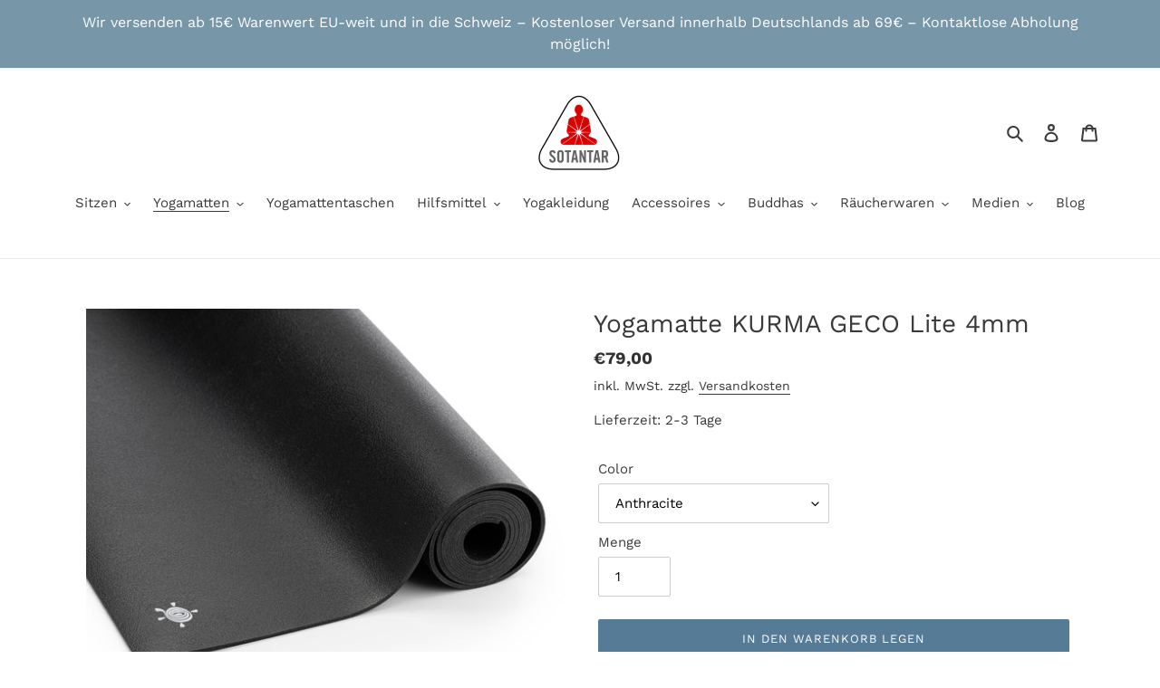

--- FILE ---
content_type: text/html; charset=utf-8
request_url: https://yoga-shop.org/collections/yogamatten/products/yogamatte-kurma-geco-lite-4mm
body_size: 38426
content:
<!doctype html>
<html class="no-js" lang="de">
<head>
  <meta charset="utf-8">
  <meta http-equiv="X-UA-Compatible" content="IE=edge,chrome=1">
  <meta name="viewport" content="width=device-width,initial-scale=1">
  <meta name="theme-color" content="#557b97">

  <link rel="preconnect" href="https://cdn.shopify.com" crossorigin>
  <link rel="preconnect" href="https://fonts.shopify.com" crossorigin>
  <link rel="preconnect" href="https://monorail-edge.shopifysvc.com"><link rel="preload" href="//yoga-shop.org/cdn/shop/t/73/assets/theme.css?v=91874912715628129371703264382" as="style">
  <link rel="preload" as="font" href="//yoga-shop.org/cdn/fonts/work_sans/worksans_n4.b7973b3d07d0ace13de1b1bea9c45759cdbe12cf.woff2" type="font/woff2" crossorigin>
  <link rel="preload" as="font" href="//yoga-shop.org/cdn/fonts/work_sans/worksans_n4.b7973b3d07d0ace13de1b1bea9c45759cdbe12cf.woff2" type="font/woff2" crossorigin>
  <link rel="preload" as="font" href="//yoga-shop.org/cdn/fonts/work_sans/worksans_n7.e2cf5bd8f2c7e9d30c030f9ea8eafc69f5a92f7b.woff2" type="font/woff2" crossorigin>
  <link rel="preload" href="//yoga-shop.org/cdn/shop/t/73/assets/theme.js?v=5710235843309922211703264386" as="script">
  <link rel="preload" href="//yoga-shop.org/cdn/shop/t/73/assets/lazysizes.js?v=63098554868324070131703264387" as="script"><link rel="canonical" href="https://yoga-shop.org/products/yogamatte-kurma-geco-lite-4mm"><link rel="shortcut icon" href="//yoga-shop.org/cdn/shop/files/favicon_32x32.png?v=1614316739" type="image/png"><title>Yogamatte KURMA GECO Lite 4mm
&ndash; Sotantar Yoga Shop - Von Yogis für Yogis</title><meta name="description" content="Die erste Naturkautschukmatte, die zu 100% recycelbar ist. Die GECO Lite vereint geringes Gewicht mit maximaler Rutschfestigkeit und ist für alle Yogastile geeignet. Die Matte ist bei einer Stärke von 4mm mit 1,9kg relativ leicht für eine Kautschukmatte, daher perfekt für unterwegs. Dank innovativer 3-Schichten-Technol"><!-- /snippets/social-meta-tags.liquid -->


<meta property="og:site_name" content="Sotantar Yoga Shop - Von Yogis für Yogis">
<meta property="og:url" content="https://yoga-shop.org/products/yogamatte-kurma-geco-lite-4mm">
<meta property="og:title" content="Yogamatte KURMA GECO Lite 4mm">
<meta property="og:type" content="product">
<meta property="og:description" content="Die erste Naturkautschukmatte, die zu 100% recycelbar ist. Die GECO Lite vereint geringes Gewicht mit maximaler Rutschfestigkeit und ist für alle Yogastile geeignet. Die Matte ist bei einer Stärke von 4mm mit 1,9kg relativ leicht für eine Kautschukmatte, daher perfekt für unterwegs. Dank innovativer 3-Schichten-Technol"><meta property="og:image" content="http://yoga-shop.org/cdn/shop/products/kurma_yoga_mat_geco-lite_group_4-colors_swirl_LRS.jpg?v=1602762725">
  <meta property="og:image:secure_url" content="https://yoga-shop.org/cdn/shop/products/kurma_yoga_mat_geco-lite_group_4-colors_swirl_LRS.jpg?v=1602762725">
  <meta property="og:image:width" content="1600">
  <meta property="og:image:height" content="1600">
  <meta property="og:price:amount" content="74,00">
  <meta property="og:price:currency" content="EUR">



  <meta name="twitter:site" content="@yogashop_berlin">

<meta name="twitter:card" content="summary_large_image">
<meta name="twitter:title" content="Yogamatte KURMA GECO Lite 4mm">
<meta name="twitter:description" content="Die erste Naturkautschukmatte, die zu 100% recycelbar ist. Die GECO Lite vereint geringes Gewicht mit maximaler Rutschfestigkeit und ist für alle Yogastile geeignet. Die Matte ist bei einer Stärke von 4mm mit 1,9kg relativ leicht für eine Kautschukmatte, daher perfekt für unterwegs. Dank innovativer 3-Schichten-Technol">

  
<style data-shopify>
:root {
    --color-text: #3a3a3a;
    --color-text-rgb: 58, 58, 58;
    --color-body-text: #333232;
    --color-sale-text: #557b97;
    --color-small-button-text-border: #3a3a3a;
    --color-text-field: #ffffff;
    --color-text-field-text: #000000;
    --color-text-field-text-rgb: 0, 0, 0;

    --color-btn-primary: #557b97;
    --color-btn-primary-darker: #436076;
    --color-btn-primary-text: #ffffff;

    --color-blankstate: rgba(51, 50, 50, 0.35);
    --color-blankstate-border: rgba(51, 50, 50, 0.2);
    --color-blankstate-background: rgba(51, 50, 50, 0.1);

    --color-text-focus:#606060;
    --color-overlay-text-focus:#e6e6e6;
    --color-btn-primary-focus:#436076;
    --color-btn-social-focus:#cdcfd3;
    --color-small-button-text-border-focus:#606060;
    --predictive-search-focus:#f2f2f2;

    --color-body: #ffffff;
    --color-bg: #ffffff;
    --color-bg-rgb: 255, 255, 255;
    --color-bg-alt: rgba(51, 50, 50, 0.05);
    --color-bg-currency-selector: rgba(51, 50, 50, 0.2);

    --color-overlay-title-text: #ffffff;
    --color-image-overlay: #3d4246;
    --color-image-overlay-rgb: 61, 66, 70;--opacity-image-overlay: 0.4;--hover-overlay-opacity: 0.8;

    --color-border: #e8e9eb;
    --color-border-form: #cccccc;
    --color-border-form-darker: #b3b3b3;

    --svg-select-icon: url(//yoga-shop.org/cdn/shop/t/73/assets/ico-select.svg?v=29003672709104678581703264392);
    --slick-img-url: url(//yoga-shop.org/cdn/shop/t/73/assets/ajax-loader.gif?v=41356863302472015721703264389);

    --font-weight-body--bold: 700;
    --font-weight-body--bolder: 700;

    --font-stack-header: "Work Sans", sans-serif;
    --font-style-header: normal;
    --font-weight-header: 400;

    --font-stack-body: "Work Sans", sans-serif;
    --font-style-body: normal;
    --font-weight-body: 400;

    --font-size-header: 21;

    --font-size-base: 15;

    --font-h1-desktop: 28;
    --font-h1-mobile: 26;
    --font-h2-desktop: 16;
    --font-h2-mobile: 14;
    --font-h3-mobile: 16;
    --font-h4-desktop: 14;
    --font-h4-mobile: 12;
    --font-h5-desktop: 12;
    --font-h5-mobile: 10;
    --font-h6-desktop: 11;
    --font-h6-mobile: 10;

    --font-mega-title-large-desktop: 52;

    --font-rich-text-large: 17;
    --font-rich-text-small: 13;

    
--color-video-bg: #f2f2f2;

    
    --global-color-image-loader-primary: rgba(58, 58, 58, 0.06);
    --global-color-image-loader-secondary: rgba(58, 58, 58, 0.12);
  }
</style>


  <style>*,::after,::before{box-sizing:border-box}body{margin:0}body,html{background-color:var(--color-body)}body,button{font-size:calc(var(--font-size-base) * 1px);font-family:var(--font-stack-body);font-style:var(--font-style-body);font-weight:var(--font-weight-body);color:var(--color-text);line-height:1.5}body,button{-webkit-font-smoothing:antialiased;-webkit-text-size-adjust:100%}.border-bottom{border-bottom:1px solid var(--color-border)}.btn--link{background-color:transparent;border:0;margin:0;color:var(--color-text);text-align:left}.text-right{text-align:right}.icon{display:inline-block;width:20px;height:20px;vertical-align:middle;fill:currentColor}.icon__fallback-text,.visually-hidden{position:absolute!important;overflow:hidden;clip:rect(0 0 0 0);height:1px;width:1px;margin:-1px;padding:0;border:0}svg.icon:not(.icon--full-color) circle,svg.icon:not(.icon--full-color) ellipse,svg.icon:not(.icon--full-color) g,svg.icon:not(.icon--full-color) line,svg.icon:not(.icon--full-color) path,svg.icon:not(.icon--full-color) polygon,svg.icon:not(.icon--full-color) polyline,svg.icon:not(.icon--full-color) rect,symbol.icon:not(.icon--full-color) circle,symbol.icon:not(.icon--full-color) ellipse,symbol.icon:not(.icon--full-color) g,symbol.icon:not(.icon--full-color) line,symbol.icon:not(.icon--full-color) path,symbol.icon:not(.icon--full-color) polygon,symbol.icon:not(.icon--full-color) polyline,symbol.icon:not(.icon--full-color) rect{fill:inherit;stroke:inherit}li{list-style:none}.list--inline{padding:0;margin:0}.list--inline>li{display:inline-block;margin-bottom:0;vertical-align:middle}a{color:var(--color-text);text-decoration:none}.h1,.h2,h1,h2{margin:0 0 17.5px;font-family:var(--font-stack-header);font-style:var(--font-style-header);font-weight:var(--font-weight-header);line-height:1.2;overflow-wrap:break-word;word-wrap:break-word}.h1 a,.h2 a,h1 a,h2 a{color:inherit;text-decoration:none;font-weight:inherit}.h1,h1{font-size:calc(((var(--font-h1-desktop))/ (var(--font-size-base))) * 1em);text-transform:none;letter-spacing:0}@media only screen and (max-width:749px){.h1,h1{font-size:calc(((var(--font-h1-mobile))/ (var(--font-size-base))) * 1em)}}.h2,h2{font-size:calc(((var(--font-h2-desktop))/ (var(--font-size-base))) * 1em);text-transform:uppercase;letter-spacing:.1em}@media only screen and (max-width:749px){.h2,h2{font-size:calc(((var(--font-h2-mobile))/ (var(--font-size-base))) * 1em)}}p{color:var(--color-body-text);margin:0 0 19.44444px}@media only screen and (max-width:749px){p{font-size:calc(((var(--font-size-base) - 1)/ (var(--font-size-base))) * 1em)}}p:last-child{margin-bottom:0}@media only screen and (max-width:749px){.small--hide{display:none!important}}.grid{list-style:none;margin:0;padding:0;margin-left:-30px}.grid::after{content:'';display:table;clear:both}@media only screen and (max-width:749px){.grid{margin-left:-22px}}.grid::after{content:'';display:table;clear:both}.grid--no-gutters{margin-left:0}.grid--no-gutters .grid__item{padding-left:0}.grid--table{display:table;table-layout:fixed;width:100%}.grid--table>.grid__item{float:none;display:table-cell;vertical-align:middle}.grid__item{float:left;padding-left:30px;width:100%}@media only screen and (max-width:749px){.grid__item{padding-left:22px}}.grid__item[class*="--push"]{position:relative}@media only screen and (min-width:750px){.medium-up--one-quarter{width:25%}.medium-up--push-one-third{width:33.33%}.medium-up--one-half{width:50%}.medium-up--push-one-third{left:33.33%;position:relative}}.site-header{position:relative;background-color:var(--color-body)}@media only screen and (max-width:749px){.site-header{border-bottom:1px solid var(--color-border)}}@media only screen and (min-width:750px){.site-header{padding:0 55px}.site-header.logo--center{padding-top:30px}}.site-header__logo{margin:15px 0}.logo-align--center .site-header__logo{text-align:center;margin:0 auto}@media only screen and (max-width:749px){.logo-align--center .site-header__logo{text-align:left;margin:15px 0}}@media only screen and (max-width:749px){.site-header__logo{padding-left:22px;text-align:left}.site-header__logo img{margin:0}}.site-header__logo-link{display:inline-block;word-break:break-word}@media only screen and (min-width:750px){.logo-align--center .site-header__logo-link{margin:0 auto}}.site-header__logo-image{display:block}@media only screen and (min-width:750px){.site-header__logo-image{margin:0 auto}}.site-header__logo-image img{width:100%}.site-header__logo-image--centered img{margin:0 auto}.site-header__logo img{display:block}.site-header__icons{position:relative;white-space:nowrap}@media only screen and (max-width:749px){.site-header__icons{width:auto;padding-right:13px}.site-header__icons .btn--link,.site-header__icons .site-header__cart{font-size:calc(((var(--font-size-base))/ (var(--font-size-base))) * 1em)}}.site-header__icons-wrapper{position:relative;display:-webkit-flex;display:-ms-flexbox;display:flex;width:100%;-ms-flex-align:center;-webkit-align-items:center;-moz-align-items:center;-ms-align-items:center;-o-align-items:center;align-items:center;-webkit-justify-content:flex-end;-ms-justify-content:flex-end;justify-content:flex-end}.site-header__account,.site-header__cart,.site-header__search{position:relative}.site-header__search.site-header__icon{display:none}@media only screen and (min-width:1400px){.site-header__search.site-header__icon{display:block}}.site-header__search-toggle{display:block}@media only screen and (min-width:750px){.site-header__account,.site-header__cart{padding:10px 11px}}.site-header__cart-title,.site-header__search-title{position:absolute!important;overflow:hidden;clip:rect(0 0 0 0);height:1px;width:1px;margin:-1px;padding:0;border:0;display:block;vertical-align:middle}.site-header__cart-title{margin-right:3px}.site-header__cart-count{display:flex;align-items:center;justify-content:center;position:absolute;right:.4rem;top:.2rem;font-weight:700;background-color:var(--color-btn-primary);color:var(--color-btn-primary-text);border-radius:50%;min-width:1em;height:1em}.site-header__cart-count span{font-family:HelveticaNeue,"Helvetica Neue",Helvetica,Arial,sans-serif;font-size:calc(11em / 16);line-height:1}@media only screen and (max-width:749px){.site-header__cart-count{top:calc(7em / 16);right:0;border-radius:50%;min-width:calc(19em / 16);height:calc(19em / 16)}}@media only screen and (max-width:749px){.site-header__cart-count span{padding:.25em calc(6em / 16);font-size:12px}}.site-header__menu{display:none}@media only screen and (max-width:749px){.site-header__icon{display:inline-block;vertical-align:middle;padding:10px 11px;margin:0}}@media only screen and (min-width:750px){.site-header__icon .icon-search{margin-right:3px}}.announcement-bar{z-index:10;position:relative;text-align:center;border-bottom:1px solid transparent;padding:2px}.announcement-bar__link{display:block}.announcement-bar__message{display:block;padding:11px 22px;font-size:calc(((16)/ (var(--font-size-base))) * 1em);font-weight:var(--font-weight-header)}@media only screen and (min-width:750px){.announcement-bar__message{padding-left:55px;padding-right:55px}}.site-nav{position:relative;padding:0;text-align:center;margin:25px 0}.site-nav a{padding:3px 10px}.site-nav__link{display:block;white-space:nowrap}.site-nav--centered .site-nav__link{padding-top:0}.site-nav__link .icon-chevron-down{width:calc(8em / 16);height:calc(8em / 16);margin-left:.5rem}.site-nav__label{border-bottom:1px solid transparent}.site-nav__link--active .site-nav__label{border-bottom-color:var(--color-text)}.site-nav__link--button{border:none;background-color:transparent;padding:3px 10px}.site-header__mobile-nav{z-index:11;position:relative;background-color:var(--color-body)}@media only screen and (max-width:749px){.site-header__mobile-nav{display:-webkit-flex;display:-ms-flexbox;display:flex;width:100%;-ms-flex-align:center;-webkit-align-items:center;-moz-align-items:center;-ms-align-items:center;-o-align-items:center;align-items:center}}.mobile-nav--open .icon-close{display:none}.main-content{opacity:0}.main-content .shopify-section{display:none}.main-content .shopify-section:first-child{display:inherit}.critical-hidden{display:none}</style>

<!-- Prive Cookie Consent Start -->  
  <script type="application/javascript" src="https://app.usercentrics.eu/latest/main.js" id="Uhb_4bv8y"></script>
<!-- Prive Cookie Consent End -->

  <script>
    window.performance.mark('debut:theme_stylesheet_loaded.start');

    function onLoadStylesheet() {
      performance.mark('debut:theme_stylesheet_loaded.end');
      performance.measure('debut:theme_stylesheet_loaded', 'debut:theme_stylesheet_loaded.start', 'debut:theme_stylesheet_loaded.end');

      var url = "//yoga-shop.org/cdn/shop/t/73/assets/theme.css?v=91874912715628129371703264382";
      var link = document.querySelector('link[href="' + url + '"]');
      link.loaded = true;
      link.dispatchEvent(new Event('load'));
    }
  </script>

  <link rel="stylesheet" href="//yoga-shop.org/cdn/shop/t/73/assets/theme.css?v=91874912715628129371703264382" type="text/css" media="print" onload="this.media='all';onLoadStylesheet()">

  <style>
    @font-face {
  font-family: "Work Sans";
  font-weight: 400;
  font-style: normal;
  font-display: swap;
  src: url("//yoga-shop.org/cdn/fonts/work_sans/worksans_n4.b7973b3d07d0ace13de1b1bea9c45759cdbe12cf.woff2") format("woff2"),
       url("//yoga-shop.org/cdn/fonts/work_sans/worksans_n4.cf5ceb1e6d373a9505e637c1aff0a71d0959556d.woff") format("woff");
}

    @font-face {
  font-family: "Work Sans";
  font-weight: 400;
  font-style: normal;
  font-display: swap;
  src: url("//yoga-shop.org/cdn/fonts/work_sans/worksans_n4.b7973b3d07d0ace13de1b1bea9c45759cdbe12cf.woff2") format("woff2"),
       url("//yoga-shop.org/cdn/fonts/work_sans/worksans_n4.cf5ceb1e6d373a9505e637c1aff0a71d0959556d.woff") format("woff");
}

    @font-face {
  font-family: "Work Sans";
  font-weight: 700;
  font-style: normal;
  font-display: swap;
  src: url("//yoga-shop.org/cdn/fonts/work_sans/worksans_n7.e2cf5bd8f2c7e9d30c030f9ea8eafc69f5a92f7b.woff2") format("woff2"),
       url("//yoga-shop.org/cdn/fonts/work_sans/worksans_n7.20f1c80359e7f7b4327b81543e1acb5c32cd03cd.woff") format("woff");
}

    @font-face {
  font-family: "Work Sans";
  font-weight: 700;
  font-style: normal;
  font-display: swap;
  src: url("//yoga-shop.org/cdn/fonts/work_sans/worksans_n7.e2cf5bd8f2c7e9d30c030f9ea8eafc69f5a92f7b.woff2") format("woff2"),
       url("//yoga-shop.org/cdn/fonts/work_sans/worksans_n7.20f1c80359e7f7b4327b81543e1acb5c32cd03cd.woff") format("woff");
}

    @font-face {
  font-family: "Work Sans";
  font-weight: 400;
  font-style: italic;
  font-display: swap;
  src: url("//yoga-shop.org/cdn/fonts/work_sans/worksans_i4.16ff51e3e71fc1d09ff97b9ff9ccacbeeb384ec4.woff2") format("woff2"),
       url("//yoga-shop.org/cdn/fonts/work_sans/worksans_i4.ed4a1418cba5b7f04f79e4d5c8a5f1a6bd34f23b.woff") format("woff");
}

    @font-face {
  font-family: "Work Sans";
  font-weight: 700;
  font-style: italic;
  font-display: swap;
  src: url("//yoga-shop.org/cdn/fonts/work_sans/worksans_i7.7cdba6320b03c03dcaa365743a4e0e729fe97e54.woff2") format("woff2"),
       url("//yoga-shop.org/cdn/fonts/work_sans/worksans_i7.42a9f4016982495f4c0b0fb3dc64cf8f2d0c3eaa.woff") format("woff");
}

  </style>

  <script>
    var theme = {
      breakpoints: {
        medium: 750,
        large: 990,
        widescreen: 1400
      },
      strings: {
        addToCart: "In den Warenkorb legen",
        soldOut: "Ausverkauft",
        unavailable: "Nicht verfügbar",
        regularPrice: "Normaler Preis",
        salePrice: "Sonderpreis",
        sale: "Angebot",
        fromLowestPrice: "von [price]",
        vendor: "Verkäufer",
        showMore: "Mehr anzeigen",
        showLess: "Weniger anzeigen",
        searchFor: "Alle Suchergebnisse anzeigen für",
        addressError: "Kann die Adresse nicht finden",
        addressNoResults: "Keine Ergebnisse für diese Adresse",
        addressQueryLimit: "Sie haben die Nutzungsgrenze der Google-API überschritten. Sie sollten über ein Upgrade auf einen \u003ca href=\"https:\/\/developers.google.com\/maps\/premium\/usage-limits\"\u003ePremium-Plan\u003c\/a\u003e nachdenken.",
        authError: "Es gab ein Problem bei der Authentifizierung Ihres Google Maps-Kontos.",
        newWindow: "Öffnet ein neues Fenster.",
        external: "Öffnet externe Website.",
        newWindowExternal: "Öffnet externe Website in einem neuen Fenster.",
        removeLabel: "[product] entfernen",
        update: "Warenkorb aktualisieren",
        quantity: "Menge",
        discountedTotal: "Gesamtrabatt",
        regularTotal: "Normaler Gesamtpreis",
        priceColumn: "Rabattdetails finden Sie in der Preisspalte.",
        quantityMinimumMessage: "Die Menge muss 1 oder mehr sein",
        cartError: "Beim Aktualisieren des Warenkorbs ist ein Fehler aufgetreten. Bitte versuche es erneut.",
        removedItemMessage: "\u003cspan class=\"cart__removed-product-details\"\u003e([quantity]) [link]\u003c\/span\u003e aus Ihrem Warenkorb entfernt.",
        unitPrice: "Einzelpreis",
        unitPriceSeparator: "pro",
        oneCartCount: "1 Artikel",
        otherCartCount: "[count] Produkte",
        quantityLabel: "Menge: [count]",
        products: "Produkte",
        loading: "Wird geladen",
        number_of_results: "[result_number] von [results_count]",
        number_of_results_found: "[results_count] Ergebnisse gefunden",
        one_result_found: "1 Ergebnis gefunden"
      },
      moneyFormat: "€{{amount_with_comma_separator}}",
      moneyFormatWithCurrency: "€{{amount_with_comma_separator}} EUR",
      settings: {
        predictiveSearchEnabled: true,
        predictiveSearchShowPrice: false,
        predictiveSearchShowVendor: false
      },
      stylesheet: "//yoga-shop.org/cdn/shop/t/73/assets/theme.css?v=91874912715628129371703264382"
    }

    document.documentElement.className = document.documentElement.className.replace('no-js', 'js');
  </script><script src="//yoga-shop.org/cdn/shop/t/73/assets/vendor.js?v=107529595204044748281703264386" defer="defer"></script>
  <script src="//yoga-shop.org/cdn/shop/t/73/assets/theme.js?v=5710235843309922211703264386" defer="defer"></script>
  <script src="//yoga-shop.org/cdn/shop/t/73/assets/lazysizes.js?v=63098554868324070131703264387" async="async"></script>

  <script type="text/javascript">
    if (window.MSInputMethodContext && document.documentMode) {
      var scripts = document.getElementsByTagName('script')[0];
      var polyfill = document.createElement("script");
      polyfill.defer = true;
      polyfill.src = "//yoga-shop.org/cdn/shop/t/73/assets/ie11CustomProperties.min.js?v=146208399201472936201703264387";

      scripts.parentNode.insertBefore(polyfill, scripts);
    }
  </script>

  <script>window.performance && window.performance.mark && window.performance.mark('shopify.content_for_header.start');</script><meta id="shopify-digital-wallet" name="shopify-digital-wallet" content="/4761747544/digital_wallets/dialog">
<meta name="shopify-checkout-api-token" content="728995dd2d5b13afd58156b3683a8d09">
<meta id="in-context-paypal-metadata" data-shop-id="4761747544" data-venmo-supported="false" data-environment="production" data-locale="de_DE" data-paypal-v4="true" data-currency="EUR">
<link rel="alternate" type="application/json+oembed" href="https://yoga-shop.org/products/yogamatte-kurma-geco-lite-4mm.oembed">
<script async="async" src="/checkouts/internal/preloads.js?locale=de-DE"></script>
<script id="apple-pay-shop-capabilities" type="application/json">{"shopId":4761747544,"countryCode":"DE","currencyCode":"EUR","merchantCapabilities":["supports3DS"],"merchantId":"gid:\/\/shopify\/Shop\/4761747544","merchantName":"Sotantar Yoga Shop - Von Yogis für Yogis","requiredBillingContactFields":["postalAddress","email","phone"],"requiredShippingContactFields":["postalAddress","email","phone"],"shippingType":"shipping","supportedNetworks":["visa","maestro","masterCard","amex"],"total":{"type":"pending","label":"Sotantar Yoga Shop - Von Yogis für Yogis","amount":"1.00"},"shopifyPaymentsEnabled":true,"supportsSubscriptions":true}</script>
<script id="shopify-features" type="application/json">{"accessToken":"728995dd2d5b13afd58156b3683a8d09","betas":["rich-media-storefront-analytics"],"domain":"yoga-shop.org","predictiveSearch":true,"shopId":4761747544,"locale":"de"}</script>
<script>var Shopify = Shopify || {};
Shopify.shop = "sotantar.myshopify.com";
Shopify.locale = "de";
Shopify.currency = {"active":"EUR","rate":"1.0"};
Shopify.country = "DE";
Shopify.theme = {"name":"sotantar-debut\/master","id":146674417932,"schema_name":"Debut","schema_version":"17.9.0","theme_store_id":null,"role":"main"};
Shopify.theme.handle = "null";
Shopify.theme.style = {"id":null,"handle":null};
Shopify.cdnHost = "yoga-shop.org/cdn";
Shopify.routes = Shopify.routes || {};
Shopify.routes.root = "/";</script>
<script type="module">!function(o){(o.Shopify=o.Shopify||{}).modules=!0}(window);</script>
<script>!function(o){function n(){var o=[];function n(){o.push(Array.prototype.slice.apply(arguments))}return n.q=o,n}var t=o.Shopify=o.Shopify||{};t.loadFeatures=n(),t.autoloadFeatures=n()}(window);</script>
<script id="shop-js-analytics" type="application/json">{"pageType":"product"}</script>
<script defer="defer" async type="module" src="//yoga-shop.org/cdn/shopifycloud/shop-js/modules/v2/client.init-shop-cart-sync_e98Ab_XN.de.esm.js"></script>
<script defer="defer" async type="module" src="//yoga-shop.org/cdn/shopifycloud/shop-js/modules/v2/chunk.common_Pcw9EP95.esm.js"></script>
<script defer="defer" async type="module" src="//yoga-shop.org/cdn/shopifycloud/shop-js/modules/v2/chunk.modal_CzmY4ZhL.esm.js"></script>
<script type="module">
  await import("//yoga-shop.org/cdn/shopifycloud/shop-js/modules/v2/client.init-shop-cart-sync_e98Ab_XN.de.esm.js");
await import("//yoga-shop.org/cdn/shopifycloud/shop-js/modules/v2/chunk.common_Pcw9EP95.esm.js");
await import("//yoga-shop.org/cdn/shopifycloud/shop-js/modules/v2/chunk.modal_CzmY4ZhL.esm.js");

  window.Shopify.SignInWithShop?.initShopCartSync?.({"fedCMEnabled":true,"windoidEnabled":true});

</script>
<script>(function() {
  var isLoaded = false;
  function asyncLoad() {
    if (isLoaded) return;
    isLoaded = true;
    var urls = ["https:\/\/d1639lhkj5l89m.cloudfront.net\/js\/storefront\/uppromote.js?shop=sotantar.myshopify.com"];
    for (var i = 0; i < urls.length; i++) {
      var s = document.createElement('script');
      s.type = 'text/javascript';
      s.async = true;
      s.src = urls[i];
      var x = document.getElementsByTagName('script')[0];
      x.parentNode.insertBefore(s, x);
    }
  };
  if(window.attachEvent) {
    window.attachEvent('onload', asyncLoad);
  } else {
    window.addEventListener('load', asyncLoad, false);
  }
})();</script>
<script id="__st">var __st={"a":4761747544,"offset":3600,"reqid":"61ef8645-5fc8-4fb5-b354-28c2bfe53b6c-1769353573","pageurl":"yoga-shop.org\/collections\/yogamatten\/products\/yogamatte-kurma-geco-lite-4mm","u":"83736b9b9c6d","p":"product","rtyp":"product","rid":4752523001944};</script>
<script>window.ShopifyPaypalV4VisibilityTracking = true;</script>
<script id="captcha-bootstrap">!function(){'use strict';const t='contact',e='account',n='new_comment',o=[[t,t],['blogs',n],['comments',n],[t,'customer']],c=[[e,'customer_login'],[e,'guest_login'],[e,'recover_customer_password'],[e,'create_customer']],r=t=>t.map((([t,e])=>`form[action*='/${t}']:not([data-nocaptcha='true']) input[name='form_type'][value='${e}']`)).join(','),a=t=>()=>t?[...document.querySelectorAll(t)].map((t=>t.form)):[];function s(){const t=[...o],e=r(t);return a(e)}const i='password',u='form_key',d=['recaptcha-v3-token','g-recaptcha-response','h-captcha-response',i],f=()=>{try{return window.sessionStorage}catch{return}},m='__shopify_v',_=t=>t.elements[u];function p(t,e,n=!1){try{const o=window.sessionStorage,c=JSON.parse(o.getItem(e)),{data:r}=function(t){const{data:e,action:n}=t;return t[m]||n?{data:e,action:n}:{data:t,action:n}}(c);for(const[e,n]of Object.entries(r))t.elements[e]&&(t.elements[e].value=n);n&&o.removeItem(e)}catch(o){console.error('form repopulation failed',{error:o})}}const l='form_type',E='cptcha';function T(t){t.dataset[E]=!0}const w=window,h=w.document,L='Shopify',v='ce_forms',y='captcha';let A=!1;((t,e)=>{const n=(g='f06e6c50-85a8-45c8-87d0-21a2b65856fe',I='https://cdn.shopify.com/shopifycloud/storefront-forms-hcaptcha/ce_storefront_forms_captcha_hcaptcha.v1.5.2.iife.js',D={infoText:'Durch hCaptcha geschützt',privacyText:'Datenschutz',termsText:'Allgemeine Geschäftsbedingungen'},(t,e,n)=>{const o=w[L][v],c=o.bindForm;if(c)return c(t,g,e,D).then(n);var r;o.q.push([[t,g,e,D],n]),r=I,A||(h.body.append(Object.assign(h.createElement('script'),{id:'captcha-provider',async:!0,src:r})),A=!0)});var g,I,D;w[L]=w[L]||{},w[L][v]=w[L][v]||{},w[L][v].q=[],w[L][y]=w[L][y]||{},w[L][y].protect=function(t,e){n(t,void 0,e),T(t)},Object.freeze(w[L][y]),function(t,e,n,w,h,L){const[v,y,A,g]=function(t,e,n){const i=e?o:[],u=t?c:[],d=[...i,...u],f=r(d),m=r(i),_=r(d.filter((([t,e])=>n.includes(e))));return[a(f),a(m),a(_),s()]}(w,h,L),I=t=>{const e=t.target;return e instanceof HTMLFormElement?e:e&&e.form},D=t=>v().includes(t);t.addEventListener('submit',(t=>{const e=I(t);if(!e)return;const n=D(e)&&!e.dataset.hcaptchaBound&&!e.dataset.recaptchaBound,o=_(e),c=g().includes(e)&&(!o||!o.value);(n||c)&&t.preventDefault(),c&&!n&&(function(t){try{if(!f())return;!function(t){const e=f();if(!e)return;const n=_(t);if(!n)return;const o=n.value;o&&e.removeItem(o)}(t);const e=Array.from(Array(32),(()=>Math.random().toString(36)[2])).join('');!function(t,e){_(t)||t.append(Object.assign(document.createElement('input'),{type:'hidden',name:u})),t.elements[u].value=e}(t,e),function(t,e){const n=f();if(!n)return;const o=[...t.querySelectorAll(`input[type='${i}']`)].map((({name:t})=>t)),c=[...d,...o],r={};for(const[a,s]of new FormData(t).entries())c.includes(a)||(r[a]=s);n.setItem(e,JSON.stringify({[m]:1,action:t.action,data:r}))}(t,e)}catch(e){console.error('failed to persist form',e)}}(e),e.submit())}));const S=(t,e)=>{t&&!t.dataset[E]&&(n(t,e.some((e=>e===t))),T(t))};for(const o of['focusin','change'])t.addEventListener(o,(t=>{const e=I(t);D(e)&&S(e,y())}));const B=e.get('form_key'),M=e.get(l),P=B&&M;t.addEventListener('DOMContentLoaded',(()=>{const t=y();if(P)for(const e of t)e.elements[l].value===M&&p(e,B);[...new Set([...A(),...v().filter((t=>'true'===t.dataset.shopifyCaptcha))])].forEach((e=>S(e,t)))}))}(h,new URLSearchParams(w.location.search),n,t,e,['guest_login'])})(!0,!0)}();</script>
<script integrity="sha256-4kQ18oKyAcykRKYeNunJcIwy7WH5gtpwJnB7kiuLZ1E=" data-source-attribution="shopify.loadfeatures" defer="defer" src="//yoga-shop.org/cdn/shopifycloud/storefront/assets/storefront/load_feature-a0a9edcb.js" crossorigin="anonymous"></script>
<script data-source-attribution="shopify.dynamic_checkout.dynamic.init">var Shopify=Shopify||{};Shopify.PaymentButton=Shopify.PaymentButton||{isStorefrontPortableWallets:!0,init:function(){window.Shopify.PaymentButton.init=function(){};var t=document.createElement("script");t.src="https://yoga-shop.org/cdn/shopifycloud/portable-wallets/latest/portable-wallets.de.js",t.type="module",document.head.appendChild(t)}};
</script>
<script data-source-attribution="shopify.dynamic_checkout.buyer_consent">
  function portableWalletsHideBuyerConsent(e){var t=document.getElementById("shopify-buyer-consent"),n=document.getElementById("shopify-subscription-policy-button");t&&n&&(t.classList.add("hidden"),t.setAttribute("aria-hidden","true"),n.removeEventListener("click",e))}function portableWalletsShowBuyerConsent(e){var t=document.getElementById("shopify-buyer-consent"),n=document.getElementById("shopify-subscription-policy-button");t&&n&&(t.classList.remove("hidden"),t.removeAttribute("aria-hidden"),n.addEventListener("click",e))}window.Shopify?.PaymentButton&&(window.Shopify.PaymentButton.hideBuyerConsent=portableWalletsHideBuyerConsent,window.Shopify.PaymentButton.showBuyerConsent=portableWalletsShowBuyerConsent);
</script>
<script data-source-attribution="shopify.dynamic_checkout.cart.bootstrap">document.addEventListener("DOMContentLoaded",(function(){function t(){return document.querySelector("shopify-accelerated-checkout-cart, shopify-accelerated-checkout")}if(t())Shopify.PaymentButton.init();else{new MutationObserver((function(e,n){t()&&(Shopify.PaymentButton.init(),n.disconnect())})).observe(document.body,{childList:!0,subtree:!0})}}));
</script>
<script id='scb4127' type='text/javascript' async='' src='https://yoga-shop.org/cdn/shopifycloud/privacy-banner/storefront-banner.js'></script><link id="shopify-accelerated-checkout-styles" rel="stylesheet" media="screen" href="https://yoga-shop.org/cdn/shopifycloud/portable-wallets/latest/accelerated-checkout-backwards-compat.css" crossorigin="anonymous">
<style id="shopify-accelerated-checkout-cart">
        #shopify-buyer-consent {
  margin-top: 1em;
  display: inline-block;
  width: 100%;
}

#shopify-buyer-consent.hidden {
  display: none;
}

#shopify-subscription-policy-button {
  background: none;
  border: none;
  padding: 0;
  text-decoration: underline;
  font-size: inherit;
  cursor: pointer;
}

#shopify-subscription-policy-button::before {
  box-shadow: none;
}

      </style>

<script>window.performance && window.performance.mark && window.performance.mark('shopify.content_for_header.end');</script>


<link href="https://monorail-edge.shopifysvc.com" rel="dns-prefetch">
<script>(function(){if ("sendBeacon" in navigator && "performance" in window) {try {var session_token_from_headers = performance.getEntriesByType('navigation')[0].serverTiming.find(x => x.name == '_s').description;} catch {var session_token_from_headers = undefined;}var session_cookie_matches = document.cookie.match(/_shopify_s=([^;]*)/);var session_token_from_cookie = session_cookie_matches && session_cookie_matches.length === 2 ? session_cookie_matches[1] : "";var session_token = session_token_from_headers || session_token_from_cookie || "";function handle_abandonment_event(e) {var entries = performance.getEntries().filter(function(entry) {return /monorail-edge.shopifysvc.com/.test(entry.name);});if (!window.abandonment_tracked && entries.length === 0) {window.abandonment_tracked = true;var currentMs = Date.now();var navigation_start = performance.timing.navigationStart;var payload = {shop_id: 4761747544,url: window.location.href,navigation_start,duration: currentMs - navigation_start,session_token,page_type: "product"};window.navigator.sendBeacon("https://monorail-edge.shopifysvc.com/v1/produce", JSON.stringify({schema_id: "online_store_buyer_site_abandonment/1.1",payload: payload,metadata: {event_created_at_ms: currentMs,event_sent_at_ms: currentMs}}));}}window.addEventListener('pagehide', handle_abandonment_event);}}());</script>
<script id="web-pixels-manager-setup">(function e(e,d,r,n,o){if(void 0===o&&(o={}),!Boolean(null===(a=null===(i=window.Shopify)||void 0===i?void 0:i.analytics)||void 0===a?void 0:a.replayQueue)){var i,a;window.Shopify=window.Shopify||{};var t=window.Shopify;t.analytics=t.analytics||{};var s=t.analytics;s.replayQueue=[],s.publish=function(e,d,r){return s.replayQueue.push([e,d,r]),!0};try{self.performance.mark("wpm:start")}catch(e){}var l=function(){var e={modern:/Edge?\/(1{2}[4-9]|1[2-9]\d|[2-9]\d{2}|\d{4,})\.\d+(\.\d+|)|Firefox\/(1{2}[4-9]|1[2-9]\d|[2-9]\d{2}|\d{4,})\.\d+(\.\d+|)|Chrom(ium|e)\/(9{2}|\d{3,})\.\d+(\.\d+|)|(Maci|X1{2}).+ Version\/(15\.\d+|(1[6-9]|[2-9]\d|\d{3,})\.\d+)([,.]\d+|)( \(\w+\)|)( Mobile\/\w+|) Safari\/|Chrome.+OPR\/(9{2}|\d{3,})\.\d+\.\d+|(CPU[ +]OS|iPhone[ +]OS|CPU[ +]iPhone|CPU IPhone OS|CPU iPad OS)[ +]+(15[._]\d+|(1[6-9]|[2-9]\d|\d{3,})[._]\d+)([._]\d+|)|Android:?[ /-](13[3-9]|1[4-9]\d|[2-9]\d{2}|\d{4,})(\.\d+|)(\.\d+|)|Android.+Firefox\/(13[5-9]|1[4-9]\d|[2-9]\d{2}|\d{4,})\.\d+(\.\d+|)|Android.+Chrom(ium|e)\/(13[3-9]|1[4-9]\d|[2-9]\d{2}|\d{4,})\.\d+(\.\d+|)|SamsungBrowser\/([2-9]\d|\d{3,})\.\d+/,legacy:/Edge?\/(1[6-9]|[2-9]\d|\d{3,})\.\d+(\.\d+|)|Firefox\/(5[4-9]|[6-9]\d|\d{3,})\.\d+(\.\d+|)|Chrom(ium|e)\/(5[1-9]|[6-9]\d|\d{3,})\.\d+(\.\d+|)([\d.]+$|.*Safari\/(?![\d.]+ Edge\/[\d.]+$))|(Maci|X1{2}).+ Version\/(10\.\d+|(1[1-9]|[2-9]\d|\d{3,})\.\d+)([,.]\d+|)( \(\w+\)|)( Mobile\/\w+|) Safari\/|Chrome.+OPR\/(3[89]|[4-9]\d|\d{3,})\.\d+\.\d+|(CPU[ +]OS|iPhone[ +]OS|CPU[ +]iPhone|CPU IPhone OS|CPU iPad OS)[ +]+(10[._]\d+|(1[1-9]|[2-9]\d|\d{3,})[._]\d+)([._]\d+|)|Android:?[ /-](13[3-9]|1[4-9]\d|[2-9]\d{2}|\d{4,})(\.\d+|)(\.\d+|)|Mobile Safari.+OPR\/([89]\d|\d{3,})\.\d+\.\d+|Android.+Firefox\/(13[5-9]|1[4-9]\d|[2-9]\d{2}|\d{4,})\.\d+(\.\d+|)|Android.+Chrom(ium|e)\/(13[3-9]|1[4-9]\d|[2-9]\d{2}|\d{4,})\.\d+(\.\d+|)|Android.+(UC? ?Browser|UCWEB|U3)[ /]?(15\.([5-9]|\d{2,})|(1[6-9]|[2-9]\d|\d{3,})\.\d+)\.\d+|SamsungBrowser\/(5\.\d+|([6-9]|\d{2,})\.\d+)|Android.+MQ{2}Browser\/(14(\.(9|\d{2,})|)|(1[5-9]|[2-9]\d|\d{3,})(\.\d+|))(\.\d+|)|K[Aa][Ii]OS\/(3\.\d+|([4-9]|\d{2,})\.\d+)(\.\d+|)/},d=e.modern,r=e.legacy,n=navigator.userAgent;return n.match(d)?"modern":n.match(r)?"legacy":"unknown"}(),u="modern"===l?"modern":"legacy",c=(null!=n?n:{modern:"",legacy:""})[u],f=function(e){return[e.baseUrl,"/wpm","/b",e.hashVersion,"modern"===e.buildTarget?"m":"l",".js"].join("")}({baseUrl:d,hashVersion:r,buildTarget:u}),m=function(e){var d=e.version,r=e.bundleTarget,n=e.surface,o=e.pageUrl,i=e.monorailEndpoint;return{emit:function(e){var a=e.status,t=e.errorMsg,s=(new Date).getTime(),l=JSON.stringify({metadata:{event_sent_at_ms:s},events:[{schema_id:"web_pixels_manager_load/3.1",payload:{version:d,bundle_target:r,page_url:o,status:a,surface:n,error_msg:t},metadata:{event_created_at_ms:s}}]});if(!i)return console&&console.warn&&console.warn("[Web Pixels Manager] No Monorail endpoint provided, skipping logging."),!1;try{return self.navigator.sendBeacon.bind(self.navigator)(i,l)}catch(e){}var u=new XMLHttpRequest;try{return u.open("POST",i,!0),u.setRequestHeader("Content-Type","text/plain"),u.send(l),!0}catch(e){return console&&console.warn&&console.warn("[Web Pixels Manager] Got an unhandled error while logging to Monorail."),!1}}}}({version:r,bundleTarget:l,surface:e.surface,pageUrl:self.location.href,monorailEndpoint:e.monorailEndpoint});try{o.browserTarget=l,function(e){var d=e.src,r=e.async,n=void 0===r||r,o=e.onload,i=e.onerror,a=e.sri,t=e.scriptDataAttributes,s=void 0===t?{}:t,l=document.createElement("script"),u=document.querySelector("head"),c=document.querySelector("body");if(l.async=n,l.src=d,a&&(l.integrity=a,l.crossOrigin="anonymous"),s)for(var f in s)if(Object.prototype.hasOwnProperty.call(s,f))try{l.dataset[f]=s[f]}catch(e){}if(o&&l.addEventListener("load",o),i&&l.addEventListener("error",i),u)u.appendChild(l);else{if(!c)throw new Error("Did not find a head or body element to append the script");c.appendChild(l)}}({src:f,async:!0,onload:function(){if(!function(){var e,d;return Boolean(null===(d=null===(e=window.Shopify)||void 0===e?void 0:e.analytics)||void 0===d?void 0:d.initialized)}()){var d=window.webPixelsManager.init(e)||void 0;if(d){var r=window.Shopify.analytics;r.replayQueue.forEach((function(e){var r=e[0],n=e[1],o=e[2];d.publishCustomEvent(r,n,o)})),r.replayQueue=[],r.publish=d.publishCustomEvent,r.visitor=d.visitor,r.initialized=!0}}},onerror:function(){return m.emit({status:"failed",errorMsg:"".concat(f," has failed to load")})},sri:function(e){var d=/^sha384-[A-Za-z0-9+/=]+$/;return"string"==typeof e&&d.test(e)}(c)?c:"",scriptDataAttributes:o}),m.emit({status:"loading"})}catch(e){m.emit({status:"failed",errorMsg:(null==e?void 0:e.message)||"Unknown error"})}}})({shopId: 4761747544,storefrontBaseUrl: "https://yoga-shop.org",extensionsBaseUrl: "https://extensions.shopifycdn.com/cdn/shopifycloud/web-pixels-manager",monorailEndpoint: "https://monorail-edge.shopifysvc.com/unstable/produce_batch",surface: "storefront-renderer",enabledBetaFlags: ["2dca8a86"],webPixelsConfigList: [{"id":"1486946572","configuration":"{\"shopId\":\"56670\",\"env\":\"production\",\"metaData\":\"[]\"}","eventPayloadVersion":"v1","runtimeContext":"STRICT","scriptVersion":"c5d4d7bbb4a4a4292a8a7b5334af7e3d","type":"APP","apiClientId":2773553,"privacyPurposes":[],"dataSharingAdjustments":{"protectedCustomerApprovalScopes":["read_customer_address","read_customer_email","read_customer_name","read_customer_personal_data","read_customer_phone"]}},{"id":"shopify-app-pixel","configuration":"{}","eventPayloadVersion":"v1","runtimeContext":"STRICT","scriptVersion":"0450","apiClientId":"shopify-pixel","type":"APP","privacyPurposes":["ANALYTICS","MARKETING"]},{"id":"shopify-custom-pixel","eventPayloadVersion":"v1","runtimeContext":"LAX","scriptVersion":"0450","apiClientId":"shopify-pixel","type":"CUSTOM","privacyPurposes":["ANALYTICS","MARKETING"]}],isMerchantRequest: false,initData: {"shop":{"name":"Sotantar Yoga Shop - Von Yogis für Yogis","paymentSettings":{"currencyCode":"EUR"},"myshopifyDomain":"sotantar.myshopify.com","countryCode":"DE","storefrontUrl":"https:\/\/yoga-shop.org"},"customer":null,"cart":null,"checkout":null,"productVariants":[{"price":{"amount":79.0,"currencyCode":"EUR"},"product":{"title":"Yogamatte KURMA GECO Lite 4mm","vendor":"KURMA","id":"4752523001944","untranslatedTitle":"Yogamatte KURMA GECO Lite 4mm","url":"\/products\/yogamatte-kurma-geco-lite-4mm","type":"Yogamatten"},"id":"33333252620376","image":{"src":"\/\/yoga-shop.org\/cdn\/shop\/products\/kurma_yoga_mat_geco-lite_lagoon_rolled_LRS.jpg?v=1602762708"},"sku":"","title":"Lagune (grün)","untranslatedTitle":"Lagune (grün)"},{"price":{"amount":74.0,"currencyCode":"EUR"},"product":{"title":"Yogamatte KURMA GECO Lite 4mm","vendor":"KURMA","id":"4752523001944","untranslatedTitle":"Yogamatte KURMA GECO Lite 4mm","url":"\/products\/yogamatte-kurma-geco-lite-4mm","type":"Yogamatten"},"id":"33333252685912","image":{"src":"\/\/yoga-shop.org\/cdn\/shop\/products\/kurma_yoga_mat_geco-lite_bloom_rolled_LRS.jpg?v=1602762793"},"sku":"","title":"Bloom (lila)","untranslatedTitle":"Bloom (lila)"},{"price":{"amount":79.0,"currencyCode":"EUR"},"product":{"title":"Yogamatte KURMA GECO Lite 4mm","vendor":"KURMA","id":"4752523001944","untranslatedTitle":"Yogamatte KURMA GECO Lite 4mm","url":"\/products\/yogamatte-kurma-geco-lite-4mm","type":"Yogamatten"},"id":"33333252718680","image":{"src":"\/\/yoga-shop.org\/cdn\/shop\/products\/kurma_yoga_mat_geco-lite_new-moon_rolled_LRS.jpg?v=1602762832"},"sku":"","title":"Anthracite","untranslatedTitle":"Anthracite"}],"purchasingCompany":null},},"https://yoga-shop.org/cdn","fcfee988w5aeb613cpc8e4bc33m6693e112",{"modern":"","legacy":""},{"shopId":"4761747544","storefrontBaseUrl":"https:\/\/yoga-shop.org","extensionBaseUrl":"https:\/\/extensions.shopifycdn.com\/cdn\/shopifycloud\/web-pixels-manager","surface":"storefront-renderer","enabledBetaFlags":"[\"2dca8a86\"]","isMerchantRequest":"false","hashVersion":"fcfee988w5aeb613cpc8e4bc33m6693e112","publish":"custom","events":"[[\"page_viewed\",{}],[\"product_viewed\",{\"productVariant\":{\"price\":{\"amount\":79.0,\"currencyCode\":\"EUR\"},\"product\":{\"title\":\"Yogamatte KURMA GECO Lite 4mm\",\"vendor\":\"KURMA\",\"id\":\"4752523001944\",\"untranslatedTitle\":\"Yogamatte KURMA GECO Lite 4mm\",\"url\":\"\/products\/yogamatte-kurma-geco-lite-4mm\",\"type\":\"Yogamatten\"},\"id\":\"33333252718680\",\"image\":{\"src\":\"\/\/yoga-shop.org\/cdn\/shop\/products\/kurma_yoga_mat_geco-lite_new-moon_rolled_LRS.jpg?v=1602762832\"},\"sku\":\"\",\"title\":\"Anthracite\",\"untranslatedTitle\":\"Anthracite\"}}]]"});</script><script>
  window.ShopifyAnalytics = window.ShopifyAnalytics || {};
  window.ShopifyAnalytics.meta = window.ShopifyAnalytics.meta || {};
  window.ShopifyAnalytics.meta.currency = 'EUR';
  var meta = {"product":{"id":4752523001944,"gid":"gid:\/\/shopify\/Product\/4752523001944","vendor":"KURMA","type":"Yogamatten","handle":"yogamatte-kurma-geco-lite-4mm","variants":[{"id":33333252620376,"price":7900,"name":"Yogamatte KURMA GECO Lite 4mm - Lagune (grün)","public_title":"Lagune (grün)","sku":""},{"id":33333252685912,"price":7400,"name":"Yogamatte KURMA GECO Lite 4mm - Bloom (lila)","public_title":"Bloom (lila)","sku":""},{"id":33333252718680,"price":7900,"name":"Yogamatte KURMA GECO Lite 4mm - Anthracite","public_title":"Anthracite","sku":""}],"remote":false},"page":{"pageType":"product","resourceType":"product","resourceId":4752523001944,"requestId":"61ef8645-5fc8-4fb5-b354-28c2bfe53b6c-1769353573"}};
  for (var attr in meta) {
    window.ShopifyAnalytics.meta[attr] = meta[attr];
  }
</script>
<script class="analytics">
  (function () {
    var customDocumentWrite = function(content) {
      var jquery = null;

      if (window.jQuery) {
        jquery = window.jQuery;
      } else if (window.Checkout && window.Checkout.$) {
        jquery = window.Checkout.$;
      }

      if (jquery) {
        jquery('body').append(content);
      }
    };

    var hasLoggedConversion = function(token) {
      if (token) {
        return document.cookie.indexOf('loggedConversion=' + token) !== -1;
      }
      return false;
    }

    var setCookieIfConversion = function(token) {
      if (token) {
        var twoMonthsFromNow = new Date(Date.now());
        twoMonthsFromNow.setMonth(twoMonthsFromNow.getMonth() + 2);

        document.cookie = 'loggedConversion=' + token + '; expires=' + twoMonthsFromNow;
      }
    }

    var trekkie = window.ShopifyAnalytics.lib = window.trekkie = window.trekkie || [];
    if (trekkie.integrations) {
      return;
    }
    trekkie.methods = [
      'identify',
      'page',
      'ready',
      'track',
      'trackForm',
      'trackLink'
    ];
    trekkie.factory = function(method) {
      return function() {
        var args = Array.prototype.slice.call(arguments);
        args.unshift(method);
        trekkie.push(args);
        return trekkie;
      };
    };
    for (var i = 0; i < trekkie.methods.length; i++) {
      var key = trekkie.methods[i];
      trekkie[key] = trekkie.factory(key);
    }
    trekkie.load = function(config) {
      trekkie.config = config || {};
      trekkie.config.initialDocumentCookie = document.cookie;
      var first = document.getElementsByTagName('script')[0];
      var script = document.createElement('script');
      script.type = 'text/javascript';
      script.onerror = function(e) {
        var scriptFallback = document.createElement('script');
        scriptFallback.type = 'text/javascript';
        scriptFallback.onerror = function(error) {
                var Monorail = {
      produce: function produce(monorailDomain, schemaId, payload) {
        var currentMs = new Date().getTime();
        var event = {
          schema_id: schemaId,
          payload: payload,
          metadata: {
            event_created_at_ms: currentMs,
            event_sent_at_ms: currentMs
          }
        };
        return Monorail.sendRequest("https://" + monorailDomain + "/v1/produce", JSON.stringify(event));
      },
      sendRequest: function sendRequest(endpointUrl, payload) {
        // Try the sendBeacon API
        if (window && window.navigator && typeof window.navigator.sendBeacon === 'function' && typeof window.Blob === 'function' && !Monorail.isIos12()) {
          var blobData = new window.Blob([payload], {
            type: 'text/plain'
          });

          if (window.navigator.sendBeacon(endpointUrl, blobData)) {
            return true;
          } // sendBeacon was not successful

        } // XHR beacon

        var xhr = new XMLHttpRequest();

        try {
          xhr.open('POST', endpointUrl);
          xhr.setRequestHeader('Content-Type', 'text/plain');
          xhr.send(payload);
        } catch (e) {
          console.log(e);
        }

        return false;
      },
      isIos12: function isIos12() {
        return window.navigator.userAgent.lastIndexOf('iPhone; CPU iPhone OS 12_') !== -1 || window.navigator.userAgent.lastIndexOf('iPad; CPU OS 12_') !== -1;
      }
    };
    Monorail.produce('monorail-edge.shopifysvc.com',
      'trekkie_storefront_load_errors/1.1',
      {shop_id: 4761747544,
      theme_id: 146674417932,
      app_name: "storefront",
      context_url: window.location.href,
      source_url: "//yoga-shop.org/cdn/s/trekkie.storefront.8d95595f799fbf7e1d32231b9a28fd43b70c67d3.min.js"});

        };
        scriptFallback.async = true;
        scriptFallback.src = '//yoga-shop.org/cdn/s/trekkie.storefront.8d95595f799fbf7e1d32231b9a28fd43b70c67d3.min.js';
        first.parentNode.insertBefore(scriptFallback, first);
      };
      script.async = true;
      script.src = '//yoga-shop.org/cdn/s/trekkie.storefront.8d95595f799fbf7e1d32231b9a28fd43b70c67d3.min.js';
      first.parentNode.insertBefore(script, first);
    };
    trekkie.load(
      {"Trekkie":{"appName":"storefront","development":false,"defaultAttributes":{"shopId":4761747544,"isMerchantRequest":null,"themeId":146674417932,"themeCityHash":"848573652693178165","contentLanguage":"de","currency":"EUR","eventMetadataId":"a5ceeb22-c3df-400e-9d82-1307d99637b0"},"isServerSideCookieWritingEnabled":true,"monorailRegion":"shop_domain","enabledBetaFlags":["65f19447"]},"Session Attribution":{},"S2S":{"facebookCapiEnabled":false,"source":"trekkie-storefront-renderer","apiClientId":580111}}
    );

    var loaded = false;
    trekkie.ready(function() {
      if (loaded) return;
      loaded = true;

      window.ShopifyAnalytics.lib = window.trekkie;

      var originalDocumentWrite = document.write;
      document.write = customDocumentWrite;
      try { window.ShopifyAnalytics.merchantGoogleAnalytics.call(this); } catch(error) {};
      document.write = originalDocumentWrite;

      window.ShopifyAnalytics.lib.page(null,{"pageType":"product","resourceType":"product","resourceId":4752523001944,"requestId":"61ef8645-5fc8-4fb5-b354-28c2bfe53b6c-1769353573","shopifyEmitted":true});

      var match = window.location.pathname.match(/checkouts\/(.+)\/(thank_you|post_purchase)/)
      var token = match? match[1]: undefined;
      if (!hasLoggedConversion(token)) {
        setCookieIfConversion(token);
        window.ShopifyAnalytics.lib.track("Viewed Product",{"currency":"EUR","variantId":33333252620376,"productId":4752523001944,"productGid":"gid:\/\/shopify\/Product\/4752523001944","name":"Yogamatte KURMA GECO Lite 4mm - Lagune (grün)","price":"79.00","sku":"","brand":"KURMA","variant":"Lagune (grün)","category":"Yogamatten","nonInteraction":true,"remote":false},undefined,undefined,{"shopifyEmitted":true});
      window.ShopifyAnalytics.lib.track("monorail:\/\/trekkie_storefront_viewed_product\/1.1",{"currency":"EUR","variantId":33333252620376,"productId":4752523001944,"productGid":"gid:\/\/shopify\/Product\/4752523001944","name":"Yogamatte KURMA GECO Lite 4mm - Lagune (grün)","price":"79.00","sku":"","brand":"KURMA","variant":"Lagune (grün)","category":"Yogamatten","nonInteraction":true,"remote":false,"referer":"https:\/\/yoga-shop.org\/collections\/yogamatten\/products\/yogamatte-kurma-geco-lite-4mm"});
      }
    });


        var eventsListenerScript = document.createElement('script');
        eventsListenerScript.async = true;
        eventsListenerScript.src = "//yoga-shop.org/cdn/shopifycloud/storefront/assets/shop_events_listener-3da45d37.js";
        document.getElementsByTagName('head')[0].appendChild(eventsListenerScript);

})();</script>
<script
  defer
  src="https://yoga-shop.org/cdn/shopifycloud/perf-kit/shopify-perf-kit-3.0.4.min.js"
  data-application="storefront-renderer"
  data-shop-id="4761747544"
  data-render-region="gcp-us-east1"
  data-page-type="product"
  data-theme-instance-id="146674417932"
  data-theme-name="Debut"
  data-theme-version="17.9.0"
  data-monorail-region="shop_domain"
  data-resource-timing-sampling-rate="10"
  data-shs="true"
  data-shs-beacon="true"
  data-shs-export-with-fetch="true"
  data-shs-logs-sample-rate="1"
  data-shs-beacon-endpoint="https://yoga-shop.org/api/collect"
></script>
</head>

<body class="template-product">

  <a class="in-page-link visually-hidden skip-link" href="#MainContent">Direkt zum Inhalt</a><style data-shopify>

  .cart-popup {
    box-shadow: 1px 1px 10px 2px rgba(232, 233, 235, 0.5);
  }</style><div class="cart-popup-wrapper cart-popup-wrapper--hidden critical-hidden" role="dialog" aria-modal="true" aria-labelledby="CartPopupHeading" data-cart-popup-wrapper>
  <div class="cart-popup" data-cart-popup tabindex="-1">
    <div class="cart-popup__header">
      <h2 id="CartPopupHeading" class="cart-popup__heading">Zum Warenkorb hinzugefügt</h2>
      <button class="cart-popup__close" aria-label="Schließen" data-cart-popup-close><svg aria-hidden="true" focusable="false" role="presentation" class="icon icon-close" viewBox="0 0 40 40"><path d="M23.868 20.015L39.117 4.78c1.11-1.108 1.11-2.77 0-3.877-1.109-1.108-2.773-1.108-3.882 0L19.986 16.137 4.737.904C3.628-.204 1.965-.204.856.904c-1.11 1.108-1.11 2.77 0 3.877l15.249 15.234L.855 35.248c-1.108 1.108-1.108 2.77 0 3.877.555.554 1.248.831 1.942.831s1.386-.277 1.94-.83l15.25-15.234 15.248 15.233c.555.554 1.248.831 1.941.831s1.387-.277 1.941-.83c1.11-1.109 1.11-2.77 0-3.878L23.868 20.015z" class="layer"/></svg></button>
    </div>
    <div class="cart-popup-item">
      <div class="cart-popup-item__image-wrapper hide" data-cart-popup-image-wrapper data-image-loading-animation></div>
      <div class="cart-popup-item__description">
        <div>
          <h3 class="cart-popup-item__title" data-cart-popup-title></h3>
          <ul class="product-details" aria-label="Produktdetails" data-cart-popup-product-details></ul>
        </div>
        <div class="cart-popup-item__quantity">
          <span class="visually-hidden" data-cart-popup-quantity-label></span>
          <span aria-hidden="true">Menge:</span>
          <span aria-hidden="true" data-cart-popup-quantity></span>
        </div>
      </div>
    </div>

    <a href="/cart" class="cart-popup__cta-link btn btn--secondary-accent">
      Warenkorb einsehen (<span data-cart-popup-cart-quantity></span>)
    </a>

    <div class="cart-popup__dismiss">
      <button class="cart-popup__dismiss-button text-link text-link--accent" data-cart-popup-dismiss>
        Weiter einkaufen
      </button>
    </div>
  </div>
</div>

<div id="shopify-section-header" class="shopify-section">
  <style>
    
      .site-header__logo-image {
        max-width: 90px;
      }
    

    
  </style>


<div id="SearchDrawer" class="search-bar drawer drawer--top critical-hidden" role="dialog" aria-modal="true" aria-label="Suchen" data-predictive-search-drawer>
  <div class="search-bar__interior">
    <div class="search-form__container" data-search-form-container>
      <form class="search-form search-bar__form" action="/search" method="get" role="search">
        <div class="search-form__input-wrapper">
          <input
            type="text"
            name="q"
            placeholder="Suchen"
            role="combobox"
            aria-autocomplete="list"
            aria-owns="predictive-search-results"
            aria-expanded="false"
            aria-label="Suchen"
            aria-haspopup="listbox"
            class="search-form__input search-bar__input"
            data-predictive-search-drawer-input
            data-base-url="/search"
          />
          <input type="hidden" name="options[prefix]" value="last" aria-hidden="true" />
          <div class="predictive-search-wrapper predictive-search-wrapper--drawer" data-predictive-search-mount="drawer"></div>
        </div>

        <button class="search-bar__submit search-form__submit"
          type="submit"
          data-search-form-submit>
          <svg aria-hidden="true" focusable="false" role="presentation" class="icon icon-search" viewBox="0 0 37 40"><path d="M35.6 36l-9.8-9.8c4.1-5.4 3.6-13.2-1.3-18.1-5.4-5.4-14.2-5.4-19.7 0-5.4 5.4-5.4 14.2 0 19.7 2.6 2.6 6.1 4.1 9.8 4.1 3 0 5.9-1 8.3-2.8l9.8 9.8c.4.4.9.6 1.4.6s1-.2 1.4-.6c.9-.9.9-2.1.1-2.9zm-20.9-8.2c-2.6 0-5.1-1-7-2.9-3.9-3.9-3.9-10.1 0-14C9.6 9 12.2 8 14.7 8s5.1 1 7 2.9c3.9 3.9 3.9 10.1 0 14-1.9 1.9-4.4 2.9-7 2.9z"/></svg>
          <span class="icon__fallback-text">Suchen</span>
        </button>
      </form>

      <div class="search-bar__actions">
        <button type="button" class="btn--link search-bar__close js-drawer-close">
          <svg aria-hidden="true" focusable="false" role="presentation" class="icon icon-close" viewBox="0 0 40 40"><path d="M23.868 20.015L39.117 4.78c1.11-1.108 1.11-2.77 0-3.877-1.109-1.108-2.773-1.108-3.882 0L19.986 16.137 4.737.904C3.628-.204 1.965-.204.856.904c-1.11 1.108-1.11 2.77 0 3.877l15.249 15.234L.855 35.248c-1.108 1.108-1.108 2.77 0 3.877.555.554 1.248.831 1.942.831s1.386-.277 1.94-.83l15.25-15.234 15.248 15.233c.555.554 1.248.831 1.941.831s1.387-.277 1.941-.83c1.11-1.109 1.11-2.77 0-3.878L23.868 20.015z" class="layer"/></svg>
          <span class="icon__fallback-text">Schließen (esc)</span>
        </button>
      </div>
    </div>
  </div>
</div>


<div data-section-id="header" data-section-type="header-section" data-header-section>
  
    
      <style>
        .announcement-bar {
          background-color: #7796a8;
        }

        .announcement-bar__link:hover {
          

          
            
            background-color: #8da7b6;
          
        }

        .announcement-bar__message {
          color: #ffffff;
        }
      </style>

      <div class="announcement-bar" role="region" aria-label="Ankündigung"><p class="announcement-bar__message">Wir versenden ab 15€ Warenwert EU-weit und in die Schweiz – Kostenloser Versand innerhalb Deutschlands ab 69€ – Kontaktlose Abholung möglich!</p></div>

    
  

  <header class="site-header logo--center" role="banner">
    <div class="grid grid--no-gutters grid--table site-header__mobile-nav">
      

      <div class="grid__item medium-up--one-third medium-up--push-one-third logo-align--center">
        
        
          <div class="h2 site-header__logo">
        
          
<a href="/" class="site-header__logo-image site-header__logo-image--centered" data-image-loading-animation>
              
              <img class="lazyload js"
                   src="//yoga-shop.org/cdn/shop/files/Sotantar-Yoga-Shop-Logo_300x300.gif?v=1614356758"
                   data-src="//yoga-shop.org/cdn/shop/files/Sotantar-Yoga-Shop-Logo_{width}x.gif?v=1614356758"
                   data-widths="[180, 360, 540, 720, 900, 1080, 1296, 1512, 1728, 2048]"
                   data-aspectratio="1.092896174863388"
                   data-sizes="auto"
                   alt="Sotantar Yoga Shop - Von Yogis für Yogis"
                   style="max-width: 90px">
              <noscript>
                
                <img src="//yoga-shop.org/cdn/shop/files/Sotantar-Yoga-Shop-Logo_90x.gif?v=1614356758"
                     srcset="//yoga-shop.org/cdn/shop/files/Sotantar-Yoga-Shop-Logo_90x.gif?v=1614356758 1x, //yoga-shop.org/cdn/shop/files/Sotantar-Yoga-Shop-Logo_90x@2x.gif?v=1614356758 2x"
                     alt="Sotantar Yoga Shop - Von Yogis für Yogis"
                     style="max-width: 90px;">
              </noscript>
            </a>
          
        
          </div>
        
      </div>

      

      <div class="grid__item medium-up--one-third medium-up--push-one-third text-right site-header__icons site-header__icons--plus">
        <div class="site-header__icons-wrapper">

          <button type="button" class="btn--link site-header__icon site-header__search-toggle js-drawer-open-top" data-predictive-search-open-drawer>
            <svg aria-hidden="true" focusable="false" role="presentation" class="icon icon-search" viewBox="0 0 37 40"><path d="M35.6 36l-9.8-9.8c4.1-5.4 3.6-13.2-1.3-18.1-5.4-5.4-14.2-5.4-19.7 0-5.4 5.4-5.4 14.2 0 19.7 2.6 2.6 6.1 4.1 9.8 4.1 3 0 5.9-1 8.3-2.8l9.8 9.8c.4.4.9.6 1.4.6s1-.2 1.4-.6c.9-.9.9-2.1.1-2.9zm-20.9-8.2c-2.6 0-5.1-1-7-2.9-3.9-3.9-3.9-10.1 0-14C9.6 9 12.2 8 14.7 8s5.1 1 7 2.9c3.9 3.9 3.9 10.1 0 14-1.9 1.9-4.4 2.9-7 2.9z"/></svg>
            <span class="icon__fallback-text">Suchen</span>
          </button>

          
            
              <a href="/account/login" class="site-header__icon site-header__account">
                <svg aria-hidden="true" focusable="false" role="presentation" class="icon icon-login" viewBox="0 0 28.33 37.68"><path d="M14.17 14.9a7.45 7.45 0 1 0-7.5-7.45 7.46 7.46 0 0 0 7.5 7.45zm0-10.91a3.45 3.45 0 1 1-3.5 3.46A3.46 3.46 0 0 1 14.17 4zM14.17 16.47A14.18 14.18 0 0 0 0 30.68c0 1.41.66 4 5.11 5.66a27.17 27.17 0 0 0 9.06 1.34c6.54 0 14.17-1.84 14.17-7a14.18 14.18 0 0 0-14.17-14.21zm0 17.21c-6.3 0-10.17-1.77-10.17-3a10.17 10.17 0 1 1 20.33 0c.01 1.23-3.86 3-10.16 3z"/></svg>
                <span class="icon__fallback-text">Einloggen</span>
              </a>
            
          

          <a href="/cart" class="site-header__icon site-header__cart">
            <svg aria-hidden="true" focusable="false" role="presentation" class="icon icon-cart" viewBox="0 0 37 40"><path d="M36.5 34.8L33.3 8h-5.9C26.7 3.9 23 .8 18.5.8S10.3 3.9 9.6 8H3.7L.5 34.8c-.2 1.5.4 2.4.9 3 .5.5 1.4 1.2 3.1 1.2h28c1.3 0 2.4-.4 3.1-1.3.7-.7 1-1.8.9-2.9zm-18-30c2.2 0 4.1 1.4 4.7 3.2h-9.5c.7-1.9 2.6-3.2 4.8-3.2zM4.5 35l2.8-23h2.2v3c0 1.1.9 2 2 2s2-.9 2-2v-3h10v3c0 1.1.9 2 2 2s2-.9 2-2v-3h2.2l2.8 23h-28z"/></svg>
            <span class="icon__fallback-text">Warenkorb</span>
            <div id="CartCount" class="site-header__cart-count hide critical-hidden" data-cart-count-bubble>
              <span data-cart-count>0</span>
              <span class="icon__fallback-text medium-up--hide">Produkte</span>
            </div>
          </a>

          
            <button type="button" class="btn--link site-header__icon site-header__menu js-mobile-nav-toggle mobile-nav--open" aria-controls="MobileNav"  aria-expanded="false" aria-label="Menü">
              <svg aria-hidden="true" focusable="false" role="presentation" class="icon icon-hamburger" viewBox="0 0 37 40"><path d="M33.5 25h-30c-1.1 0-2-.9-2-2s.9-2 2-2h30c1.1 0 2 .9 2 2s-.9 2-2 2zm0-11.5h-30c-1.1 0-2-.9-2-2s.9-2 2-2h30c1.1 0 2 .9 2 2s-.9 2-2 2zm0 23h-30c-1.1 0-2-.9-2-2s.9-2 2-2h30c1.1 0 2 .9 2 2s-.9 2-2 2z"/></svg>
              <svg aria-hidden="true" focusable="false" role="presentation" class="icon icon-close" viewBox="0 0 40 40"><path d="M23.868 20.015L39.117 4.78c1.11-1.108 1.11-2.77 0-3.877-1.109-1.108-2.773-1.108-3.882 0L19.986 16.137 4.737.904C3.628-.204 1.965-.204.856.904c-1.11 1.108-1.11 2.77 0 3.877l15.249 15.234L.855 35.248c-1.108 1.108-1.108 2.77 0 3.877.555.554 1.248.831 1.942.831s1.386-.277 1.94-.83l15.25-15.234 15.248 15.233c.555.554 1.248.831 1.941.831s1.387-.277 1.941-.83c1.11-1.109 1.11-2.77 0-3.878L23.868 20.015z" class="layer"/></svg>
            </button>
          
        </div>

      </div>
    </div>

    <nav class="mobile-nav-wrapper medium-up--hide critical-hidden" role="navigation">
      <ul id="MobileNav" class="mobile-nav">
        
<li class="mobile-nav__item border-bottom">
            
              
              <button type="button" class="btn--link js-toggle-submenu mobile-nav__link" data-target="sitzen-1" data-level="1" aria-expanded="false">
                <span class="mobile-nav__label">Sitzen</span>
                <div class="mobile-nav__icon">
                  <svg aria-hidden="true" focusable="false" role="presentation" class="icon icon-chevron-right" viewBox="0 0 14 14"><path d="M3.871.604c.44-.439 1.152-.439 1.591 0l5.515 5.515s-.049-.049.003.004l.082.08c.439.44.44 1.153 0 1.592l-5.6 5.6a1.125 1.125 0 0 1-1.59-1.59L8.675 7 3.87 2.195a1.125 1.125 0 0 1 0-1.59z" fill="#fff"/></svg>
                </div>
              </button>
              <ul class="mobile-nav__dropdown" data-parent="sitzen-1" data-level="2">
                <li class="visually-hidden" tabindex="-1" data-menu-title="2">Sitzen Menü</li>
                <li class="mobile-nav__item border-bottom">
                  <div class="mobile-nav__table">
                    <div class="mobile-nav__table-cell mobile-nav__return">
                      <button class="btn--link js-toggle-submenu mobile-nav__return-btn" type="button" aria-expanded="true" aria-label="Sitzen">
                        <svg aria-hidden="true" focusable="false" role="presentation" class="icon icon-chevron-left" viewBox="0 0 14 14"><path d="M10.129.604a1.125 1.125 0 0 0-1.591 0L3.023 6.12s.049-.049-.003.004l-.082.08c-.439.44-.44 1.153 0 1.592l5.6 5.6a1.125 1.125 0 0 0 1.59-1.59L5.325 7l4.805-4.805c.44-.439.44-1.151 0-1.59z" fill="#fff"/></svg>
                      </button>
                    </div>
                    <span class="mobile-nav__sublist-link mobile-nav__sublist-header mobile-nav__sublist-header--main-nav-parent">
                      <span class="mobile-nav__label">Sitzen</span>
                    </span>
                  </div>
                </li>

                
                  <li class="mobile-nav__item border-bottom">
                    
                      <a href="/collections/sitzen"
                        class="mobile-nav__sublist-link"
                        
                      >
                        <span class="mobile-nav__label">Alle</span>
                      </a>
                    
                  </li>
                
                  <li class="mobile-nav__item border-bottom">
                    
                      <a href="/collections/backjack-bodenstuhl"
                        class="mobile-nav__sublist-link"
                        
                      >
                        <span class="mobile-nav__label">Backjack / Bodenstuhl</span>
                      </a>
                    
                  </li>
                
                  <li class="mobile-nav__item border-bottom">
                    
                      <a href="/collections/meditationsbaenke"
                        class="mobile-nav__sublist-link"
                        
                      >
                        <span class="mobile-nav__label">Meditationsbänke</span>
                      </a>
                    
                  </li>
                
                  <li class="mobile-nav__item border-bottom">
                    
                      <a href="/collections/meditationskissen-und-zafus"
                        class="mobile-nav__sublist-link"
                        
                      >
                        <span class="mobile-nav__label">Meditationskissen und Zafus</span>
                      </a>
                    
                  </li>
                
                  <li class="mobile-nav__item">
                    
                      <a href="/collections/zafutons"
                        class="mobile-nav__sublist-link"
                        
                      >
                        <span class="mobile-nav__label">Zafutons</span>
                      </a>
                    
                  </li>
                
              </ul>
            
          </li>
        
<li class="mobile-nav__item border-bottom">
            
              
              <button type="button" class="btn--link js-toggle-submenu mobile-nav__link mobile-nav__link--active" data-target="yogamatten-2" data-level="1" aria-expanded="false">
                <span class="mobile-nav__label">Yogamatten</span>
                <div class="mobile-nav__icon">
                  <svg aria-hidden="true" focusable="false" role="presentation" class="icon icon-chevron-right" viewBox="0 0 14 14"><path d="M3.871.604c.44-.439 1.152-.439 1.591 0l5.515 5.515s-.049-.049.003.004l.082.08c.439.44.44 1.153 0 1.592l-5.6 5.6a1.125 1.125 0 0 1-1.59-1.59L8.675 7 3.87 2.195a1.125 1.125 0 0 1 0-1.59z" fill="#fff"/></svg>
                </div>
              </button>
              <ul class="mobile-nav__dropdown" data-parent="yogamatten-2" data-level="2">
                <li class="visually-hidden" tabindex="-1" data-menu-title="2">Yogamatten Menü</li>
                <li class="mobile-nav__item border-bottom">
                  <div class="mobile-nav__table">
                    <div class="mobile-nav__table-cell mobile-nav__return">
                      <button class="btn--link js-toggle-submenu mobile-nav__return-btn" type="button" aria-expanded="true" aria-label="Yogamatten">
                        <svg aria-hidden="true" focusable="false" role="presentation" class="icon icon-chevron-left" viewBox="0 0 14 14"><path d="M10.129.604a1.125 1.125 0 0 0-1.591 0L3.023 6.12s.049-.049-.003.004l-.082.08c-.439.44-.44 1.153 0 1.592l5.6 5.6a1.125 1.125 0 0 0 1.59-1.59L5.325 7l4.805-4.805c.44-.439.44-1.151 0-1.59z" fill="#fff"/></svg>
                      </button>
                    </div>
                    <span class="mobile-nav__sublist-link mobile-nav__sublist-header mobile-nav__sublist-header--main-nav-parent">
                      <span class="mobile-nav__label">Yogamatten</span>
                    </span>
                  </div>
                </li>

                
                  <li class="mobile-nav__item border-bottom">
                    
                      <a href="/collections/yogamatten"
                        class="mobile-nav__sublist-link"
                        
                      >
                        <span class="mobile-nav__label">Alle</span>
                      </a>
                    
                  </li>
                
                  <li class="mobile-nav__item border-bottom">
                    
                      <a href="/collections/kautschuk-latex-gummi-yogamatten"
                        class="mobile-nav__sublist-link"
                        
                      >
                        <span class="mobile-nav__label">Kautschuk, Latex, Gummi Yogamatten</span>
                      </a>
                    
                  </li>
                
                  <li class="mobile-nav__item border-bottom">
                    
                      <a href="/collections/okotex-pvc-yogamatten"
                        class="mobile-nav__sublist-link"
                        
                      >
                        <span class="mobile-nav__label">Ökotex &amp; PVC Yogamatten</span>
                      </a>
                    
                  </li>
                
                  <li class="mobile-nav__item border-bottom">
                    
                      <a href="/collections/reise-yogamatten"
                        class="mobile-nav__sublist-link"
                        
                      >
                        <span class="mobile-nav__label">Reise-Yogamatten</span>
                      </a>
                    
                  </li>
                
                  <li class="mobile-nav__item border-bottom">
                    
                      <a href="/collections/yogamatte-ubergrosse"
                        class="mobile-nav__sublist-link"
                        
                      >
                        <span class="mobile-nav__label">Yogamatte-Übergröße</span>
                      </a>
                    
                  </li>
                
                  <li class="mobile-nav__item">
                    
                      <a href="/collections/tpe-yogamatten"
                        class="mobile-nav__sublist-link"
                        
                      >
                        <span class="mobile-nav__label">TPE Yogamatten</span>
                      </a>
                    
                  </li>
                
              </ul>
            
          </li>
        
<li class="mobile-nav__item border-bottom">
            
              <a href="/collections/yogamattentaschen"
                class="mobile-nav__link"
                
              >
                <span class="mobile-nav__label">Yogamattentaschen</span>
              </a>
            
          </li>
        
<li class="mobile-nav__item border-bottom">
            
              
              <button type="button" class="btn--link js-toggle-submenu mobile-nav__link" data-target="hilfsmittel-4" data-level="1" aria-expanded="false">
                <span class="mobile-nav__label">Hilfsmittel</span>
                <div class="mobile-nav__icon">
                  <svg aria-hidden="true" focusable="false" role="presentation" class="icon icon-chevron-right" viewBox="0 0 14 14"><path d="M3.871.604c.44-.439 1.152-.439 1.591 0l5.515 5.515s-.049-.049.003.004l.082.08c.439.44.44 1.153 0 1.592l-5.6 5.6a1.125 1.125 0 0 1-1.59-1.59L8.675 7 3.87 2.195a1.125 1.125 0 0 1 0-1.59z" fill="#fff"/></svg>
                </div>
              </button>
              <ul class="mobile-nav__dropdown" data-parent="hilfsmittel-4" data-level="2">
                <li class="visually-hidden" tabindex="-1" data-menu-title="2">Hilfsmittel Menü</li>
                <li class="mobile-nav__item border-bottom">
                  <div class="mobile-nav__table">
                    <div class="mobile-nav__table-cell mobile-nav__return">
                      <button class="btn--link js-toggle-submenu mobile-nav__return-btn" type="button" aria-expanded="true" aria-label="Hilfsmittel">
                        <svg aria-hidden="true" focusable="false" role="presentation" class="icon icon-chevron-left" viewBox="0 0 14 14"><path d="M10.129.604a1.125 1.125 0 0 0-1.591 0L3.023 6.12s.049-.049-.003.004l-.082.08c-.439.44-.44 1.153 0 1.592l5.6 5.6a1.125 1.125 0 0 0 1.59-1.59L5.325 7l4.805-4.805c.44-.439.44-1.151 0-1.59z" fill="#fff"/></svg>
                      </button>
                    </div>
                    <span class="mobile-nav__sublist-link mobile-nav__sublist-header mobile-nav__sublist-header--main-nav-parent">
                      <span class="mobile-nav__label">Hilfsmittel</span>
                    </span>
                  </div>
                </li>

                
                  <li class="mobile-nav__item border-bottom">
                    
                      <a href="/collections/hilfsmittel"
                        class="mobile-nav__sublist-link"
                        
                      >
                        <span class="mobile-nav__label">Alle</span>
                      </a>
                    
                  </li>
                
                  <li class="mobile-nav__item border-bottom">
                    
                      <a href="/collections/props"
                        class="mobile-nav__sublist-link"
                        
                      >
                        <span class="mobile-nav__label">Props</span>
                      </a>
                    
                  </li>
                
                  <li class="mobile-nav__item border-bottom">
                    
                      <a href="/collections/entspannung"
                        class="mobile-nav__sublist-link"
                        
                      >
                        <span class="mobile-nav__label">Entspannung</span>
                      </a>
                    
                  </li>
                
                  <li class="mobile-nav__item border-bottom">
                    
                      <a href="/collections/meditation"
                        class="mobile-nav__sublist-link"
                        
                      >
                        <span class="mobile-nav__label">Meditation</span>
                      </a>
                    
                  </li>
                
                  <li class="mobile-nav__item border-bottom">
                    
                      <a href="/collections/korperpflege"
                        class="mobile-nav__sublist-link"
                        
                      >
                        <span class="mobile-nav__label">Körperpflege</span>
                      </a>
                    
                  </li>
                
                  <li class="mobile-nav__item">
                    
                      <a href="/collections/gutscheine"
                        class="mobile-nav__sublist-link"
                        
                      >
                        <span class="mobile-nav__label">Gutscheine</span>
                      </a>
                    
                  </li>
                
              </ul>
            
          </li>
        
<li class="mobile-nav__item border-bottom">
            
              <a href="/collections/yogakleidung"
                class="mobile-nav__link"
                
              >
                <span class="mobile-nav__label">Yogakleidung</span>
              </a>
            
          </li>
        
<li class="mobile-nav__item border-bottom">
            
              
              <button type="button" class="btn--link js-toggle-submenu mobile-nav__link" data-target="accessoires-6" data-level="1" aria-expanded="false">
                <span class="mobile-nav__label">Accessoires</span>
                <div class="mobile-nav__icon">
                  <svg aria-hidden="true" focusable="false" role="presentation" class="icon icon-chevron-right" viewBox="0 0 14 14"><path d="M3.871.604c.44-.439 1.152-.439 1.591 0l5.515 5.515s-.049-.049.003.004l.082.08c.439.44.44 1.153 0 1.592l-5.6 5.6a1.125 1.125 0 0 1-1.59-1.59L8.675 7 3.87 2.195a1.125 1.125 0 0 1 0-1.59z" fill="#fff"/></svg>
                </div>
              </button>
              <ul class="mobile-nav__dropdown" data-parent="accessoires-6" data-level="2">
                <li class="visually-hidden" tabindex="-1" data-menu-title="2">Accessoires Menü</li>
                <li class="mobile-nav__item border-bottom">
                  <div class="mobile-nav__table">
                    <div class="mobile-nav__table-cell mobile-nav__return">
                      <button class="btn--link js-toggle-submenu mobile-nav__return-btn" type="button" aria-expanded="true" aria-label="Accessoires">
                        <svg aria-hidden="true" focusable="false" role="presentation" class="icon icon-chevron-left" viewBox="0 0 14 14"><path d="M10.129.604a1.125 1.125 0 0 0-1.591 0L3.023 6.12s.049-.049-.003.004l-.082.08c-.439.44-.44 1.153 0 1.592l5.6 5.6a1.125 1.125 0 0 0 1.59-1.59L5.325 7l4.805-4.805c.44-.439.44-1.151 0-1.59z" fill="#fff"/></svg>
                      </button>
                    </div>
                    <span class="mobile-nav__sublist-link mobile-nav__sublist-header mobile-nav__sublist-header--main-nav-parent">
                      <span class="mobile-nav__label">Accessoires</span>
                    </span>
                  </div>
                </li>

                
                  <li class="mobile-nav__item border-bottom">
                    
                      <a href="/collections/accessoires"
                        class="mobile-nav__sublist-link"
                        
                      >
                        <span class="mobile-nav__label">Alle</span>
                      </a>
                    
                  </li>
                
                  <li class="mobile-nav__item border-bottom">
                    
                      <a href="/collections/malas"
                        class="mobile-nav__sublist-link"
                        
                      >
                        <span class="mobile-nav__label">Malas</span>
                      </a>
                    
                  </li>
                
                  <li class="mobile-nav__item border-bottom">
                    
                      <a href="/collections/schmuck"
                        class="mobile-nav__sublist-link"
                        
                      >
                        <span class="mobile-nav__label">Schmuck</span>
                      </a>
                    
                  </li>
                
                  <li class="mobile-nav__item">
                    
                      <a href="/collections/yantras"
                        class="mobile-nav__sublist-link"
                        
                      >
                        <span class="mobile-nav__label">Yantras</span>
                      </a>
                    
                  </li>
                
              </ul>
            
          </li>
        
<li class="mobile-nav__item border-bottom">
            
              
              <button type="button" class="btn--link js-toggle-submenu mobile-nav__link" data-target="buddhas-7" data-level="1" aria-expanded="false">
                <span class="mobile-nav__label">Buddhas</span>
                <div class="mobile-nav__icon">
                  <svg aria-hidden="true" focusable="false" role="presentation" class="icon icon-chevron-right" viewBox="0 0 14 14"><path d="M3.871.604c.44-.439 1.152-.439 1.591 0l5.515 5.515s-.049-.049.003.004l.082.08c.439.44.44 1.153 0 1.592l-5.6 5.6a1.125 1.125 0 0 1-1.59-1.59L8.675 7 3.87 2.195a1.125 1.125 0 0 1 0-1.59z" fill="#fff"/></svg>
                </div>
              </button>
              <ul class="mobile-nav__dropdown" data-parent="buddhas-7" data-level="2">
                <li class="visually-hidden" tabindex="-1" data-menu-title="2">Buddhas Menü</li>
                <li class="mobile-nav__item border-bottom">
                  <div class="mobile-nav__table">
                    <div class="mobile-nav__table-cell mobile-nav__return">
                      <button class="btn--link js-toggle-submenu mobile-nav__return-btn" type="button" aria-expanded="true" aria-label="Buddhas">
                        <svg aria-hidden="true" focusable="false" role="presentation" class="icon icon-chevron-left" viewBox="0 0 14 14"><path d="M10.129.604a1.125 1.125 0 0 0-1.591 0L3.023 6.12s.049-.049-.003.004l-.082.08c-.439.44-.44 1.153 0 1.592l5.6 5.6a1.125 1.125 0 0 0 1.59-1.59L5.325 7l4.805-4.805c.44-.439.44-1.151 0-1.59z" fill="#fff"/></svg>
                      </button>
                    </div>
                    <span class="mobile-nav__sublist-link mobile-nav__sublist-header mobile-nav__sublist-header--main-nav-parent">
                      <span class="mobile-nav__label">Buddhas</span>
                    </span>
                  </div>
                </li>

                
                  <li class="mobile-nav__item border-bottom">
                    
                      <a href="/collections/buddhas-andere-statuen"
                        class="mobile-nav__sublist-link"
                        
                      >
                        <span class="mobile-nav__label">Alle</span>
                      </a>
                    
                  </li>
                
                  <li class="mobile-nav__item border-bottom">
                    
                      <a href="/collections/antik-bemalte-holzbuddhas"
                        class="mobile-nav__sublist-link"
                        
                      >
                        <span class="mobile-nav__label">Antik bemalte Holzbuddhas</span>
                      </a>
                    
                  </li>
                
                  <li class="mobile-nav__item border-bottom">
                    
                      <a href="/collections/holzbuddhas"
                        class="mobile-nav__sublist-link"
                        
                      >
                        <span class="mobile-nav__label">Buddhas aus Holz</span>
                      </a>
                    
                  </li>
                
                  <li class="mobile-nav__item border-bottom">
                    
                      <a href="/collections/metallbuddhas"
                        class="mobile-nav__sublist-link"
                        
                      >
                        <span class="mobile-nav__label">Buddhas aus Metall</span>
                      </a>
                    
                  </li>
                
                  <li class="mobile-nav__item border-bottom">
                    
                      <a href="/collections/steinbuddhas"
                        class="mobile-nav__sublist-link"
                        
                      >
                        <span class="mobile-nav__label">Buddhas aus Stein</span>
                      </a>
                    
                  </li>
                
                  <li class="mobile-nav__item">
                    
                      <a href="/collections/kleine-statuen"
                        class="mobile-nav__sublist-link"
                        
                      >
                        <span class="mobile-nav__label">Kleine Buddhas und Gottheiten</span>
                      </a>
                    
                  </li>
                
              </ul>
            
          </li>
        
<li class="mobile-nav__item border-bottom">
            
              
              <button type="button" class="btn--link js-toggle-submenu mobile-nav__link" data-target="raucherwaren-8" data-level="1" aria-expanded="false">
                <span class="mobile-nav__label">Räucherwaren</span>
                <div class="mobile-nav__icon">
                  <svg aria-hidden="true" focusable="false" role="presentation" class="icon icon-chevron-right" viewBox="0 0 14 14"><path d="M3.871.604c.44-.439 1.152-.439 1.591 0l5.515 5.515s-.049-.049.003.004l.082.08c.439.44.44 1.153 0 1.592l-5.6 5.6a1.125 1.125 0 0 1-1.59-1.59L8.675 7 3.87 2.195a1.125 1.125 0 0 1 0-1.59z" fill="#fff"/></svg>
                </div>
              </button>
              <ul class="mobile-nav__dropdown" data-parent="raucherwaren-8" data-level="2">
                <li class="visually-hidden" tabindex="-1" data-menu-title="2">Räucherwaren Menü</li>
                <li class="mobile-nav__item border-bottom">
                  <div class="mobile-nav__table">
                    <div class="mobile-nav__table-cell mobile-nav__return">
                      <button class="btn--link js-toggle-submenu mobile-nav__return-btn" type="button" aria-expanded="true" aria-label="Räucherwaren">
                        <svg aria-hidden="true" focusable="false" role="presentation" class="icon icon-chevron-left" viewBox="0 0 14 14"><path d="M10.129.604a1.125 1.125 0 0 0-1.591 0L3.023 6.12s.049-.049-.003.004l-.082.08c-.439.44-.44 1.153 0 1.592l5.6 5.6a1.125 1.125 0 0 0 1.59-1.59L5.325 7l4.805-4.805c.44-.439.44-1.151 0-1.59z" fill="#fff"/></svg>
                      </button>
                    </div>
                    <span class="mobile-nav__sublist-link mobile-nav__sublist-header mobile-nav__sublist-header--main-nav-parent">
                      <span class="mobile-nav__label">Räucherwaren</span>
                    </span>
                  </div>
                </li>

                
                  <li class="mobile-nav__item border-bottom">
                    
                      <a href="/collections/raeucherwaren"
                        class="mobile-nav__sublist-link"
                        
                      >
                        <span class="mobile-nav__label">Alle</span>
                      </a>
                    
                  </li>
                
                  <li class="mobile-nav__item border-bottom">
                    
                      <a href="/collections/raeucherstaebchen"
                        class="mobile-nav__sublist-link"
                        
                      >
                        <span class="mobile-nav__label">Räucherstäbchen</span>
                      </a>
                    
                  </li>
                
                  <li class="mobile-nav__item border-bottom">
                    
                      <a href="/collections/raeucherstaebchen-ayurveda"
                        class="mobile-nav__sublist-link"
                        
                      >
                        <span class="mobile-nav__label">Räucherstäbchen Ayurveda</span>
                      </a>
                    
                  </li>
                
                  <li class="mobile-nav__item border-bottom">
                    
                      <a href="/collections/raeucherstaebchen-aus-indien"
                        class="mobile-nav__sublist-link"
                        
                      >
                        <span class="mobile-nav__label">Räucherstäbchen aus Indien</span>
                      </a>
                    
                  </li>
                
                  <li class="mobile-nav__item border-bottom">
                    
                      <a href="/collections/raeucherstaebchen-aus-japan"
                        class="mobile-nav__sublist-link"
                        
                      >
                        <span class="mobile-nav__label">Räucherstäbchen aus Japan</span>
                      </a>
                    
                  </li>
                
                  <li class="mobile-nav__item">
                    
                      <a href="/collections/raeucherstaebchenhalter"
                        class="mobile-nav__sublist-link"
                        
                      >
                        <span class="mobile-nav__label">Räucherstäbchenhalter</span>
                      </a>
                    
                  </li>
                
              </ul>
            
          </li>
        
<li class="mobile-nav__item border-bottom">
            
              
              <button type="button" class="btn--link js-toggle-submenu mobile-nav__link" data-target="medien-9" data-level="1" aria-expanded="false">
                <span class="mobile-nav__label">Medien</span>
                <div class="mobile-nav__icon">
                  <svg aria-hidden="true" focusable="false" role="presentation" class="icon icon-chevron-right" viewBox="0 0 14 14"><path d="M3.871.604c.44-.439 1.152-.439 1.591 0l5.515 5.515s-.049-.049.003.004l.082.08c.439.44.44 1.153 0 1.592l-5.6 5.6a1.125 1.125 0 0 1-1.59-1.59L8.675 7 3.87 2.195a1.125 1.125 0 0 1 0-1.59z" fill="#fff"/></svg>
                </div>
              </button>
              <ul class="mobile-nav__dropdown" data-parent="medien-9" data-level="2">
                <li class="visually-hidden" tabindex="-1" data-menu-title="2">Medien Menü</li>
                <li class="mobile-nav__item border-bottom">
                  <div class="mobile-nav__table">
                    <div class="mobile-nav__table-cell mobile-nav__return">
                      <button class="btn--link js-toggle-submenu mobile-nav__return-btn" type="button" aria-expanded="true" aria-label="Medien">
                        <svg aria-hidden="true" focusable="false" role="presentation" class="icon icon-chevron-left" viewBox="0 0 14 14"><path d="M10.129.604a1.125 1.125 0 0 0-1.591 0L3.023 6.12s.049-.049-.003.004l-.082.08c-.439.44-.44 1.153 0 1.592l5.6 5.6a1.125 1.125 0 0 0 1.59-1.59L5.325 7l4.805-4.805c.44-.439.44-1.151 0-1.59z" fill="#fff"/></svg>
                      </button>
                    </div>
                    <span class="mobile-nav__sublist-link mobile-nav__sublist-header mobile-nav__sublist-header--main-nav-parent">
                      <span class="mobile-nav__label">Medien</span>
                    </span>
                  </div>
                </li>

                
                  <li class="mobile-nav__item border-bottom">
                    
                      <a href="/collections/medien"
                        class="mobile-nav__sublist-link"
                        
                      >
                        <span class="mobile-nav__label">Alle</span>
                      </a>
                    
                  </li>
                
                  <li class="mobile-nav__item border-bottom">
                    
                      <a href="/collections/entspannungs-cds"
                        class="mobile-nav__sublist-link"
                        
                      >
                        <span class="mobile-nav__label">Entspannungs CDs</span>
                      </a>
                    
                  </li>
                
                  <li class="mobile-nav__item border-bottom">
                    
                      <a href="/collections/kundalini-yoga-mantra-cds"
                        class="mobile-nav__sublist-link"
                        
                      >
                        <span class="mobile-nav__label">Kundalini Yoga Mantra CDs</span>
                      </a>
                    
                  </li>
                
                  <li class="mobile-nav__item border-bottom">
                    
                      <a href="/collections/poster"
                        class="mobile-nav__sublist-link"
                        
                      >
                        <span class="mobile-nav__label">Poster</span>
                      </a>
                    
                  </li>
                
                  <li class="mobile-nav__item">
                    
                      <a href="/collections/postkarten"
                        class="mobile-nav__sublist-link"
                        
                      >
                        <span class="mobile-nav__label">Postkarten</span>
                      </a>
                    
                  </li>
                
              </ul>
            
          </li>
        
<li class="mobile-nav__item">
            
              <a href="/blogs/yoga-als-lebensweg"
                class="mobile-nav__link"
                
              >
                <span class="mobile-nav__label">Blog</span>
              </a>
            
          </li>
        
      </ul>
    </nav>
  </header>

  
  <nav class="small--hide border-bottom" id="AccessibleNav" role="navigation">
    
<ul class="site-nav list--inline site-nav--centered" id="SiteNav">
  



    
      <li class="site-nav--has-dropdown" data-has-dropdowns>
<!--        <button class="site-nav__link site-nav__link--main site-nav__link--button" type="button" aria-expanded="false" aria-controls="SiteNavLabel-sitzen">
          <span class="site-nav__label">Sitzen</span><svg aria-hidden="true" focusable="false" role="presentation" class="icon icon-chevron-down" viewBox="0 0 9 9"><path d="M8.542 2.558a.625.625 0 0 1 0 .884l-3.6 3.6a.626.626 0 0 1-.884 0l-3.6-3.6a.625.625 0 1 1 .884-.884L4.5 5.716l3.158-3.158a.625.625 0 0 1 .884 0z" fill="#fff"/></svg>
        </button> -->
        <a href="/collections/sitzen" class="site-nav__link site-nav__link--main">
		  <span class="site-nav__label">Sitzen</span><svg aria-hidden="true" focusable="false" role="presentation" class="icon icon-chevron-down" viewBox="0 0 9 9"><path d="M8.542 2.558a.625.625 0 0 1 0 .884l-3.6 3.6a.626.626 0 0 1-.884 0l-3.6-3.6a.625.625 0 1 1 .884-.884L4.5 5.716l3.158-3.158a.625.625 0 0 1 .884 0z" fill="#fff"/></svg>
		</a>

        <div class="site-nav__dropdown critical-hidden" id="SiteNavLabel-sitzen">
          
            <ul>
              
                <li>
                  <a href="/collections/sitzen"
                  class="site-nav__link site-nav__child-link"
                  
                >
                    <span class="site-nav__label">Alle</span>
                  </a>
                </li>
              
                <li>
                  <a href="/collections/backjack-bodenstuhl"
                  class="site-nav__link site-nav__child-link"
                  
                >
                    <span class="site-nav__label">Backjack / Bodenstuhl</span>
                  </a>
                </li>
              
                <li>
                  <a href="/collections/meditationsbaenke"
                  class="site-nav__link site-nav__child-link"
                  
                >
                    <span class="site-nav__label">Meditationsbänke</span>
                  </a>
                </li>
              
                <li>
                  <a href="/collections/meditationskissen-und-zafus"
                  class="site-nav__link site-nav__child-link"
                  
                >
                    <span class="site-nav__label">Meditationskissen und Zafus</span>
                  </a>
                </li>
              
                <li>
                  <a href="/collections/zafutons"
                  class="site-nav__link site-nav__child-link site-nav__link--last"
                  
                >
                    <span class="site-nav__label">Zafutons</span>
                  </a>
                </li>
              
            </ul>
          
        </div>
      </li>
    
  



    
      <li class="site-nav--has-dropdown site-nav--active" data-has-dropdowns>
<!--        <button class="site-nav__link site-nav__link--main site-nav__link--button site-nav__link--active" type="button" aria-expanded="false" aria-controls="SiteNavLabel-yogamatten">
          <span class="site-nav__label">Yogamatten</span><svg aria-hidden="true" focusable="false" role="presentation" class="icon icon-chevron-down" viewBox="0 0 9 9"><path d="M8.542 2.558a.625.625 0 0 1 0 .884l-3.6 3.6a.626.626 0 0 1-.884 0l-3.6-3.6a.625.625 0 1 1 .884-.884L4.5 5.716l3.158-3.158a.625.625 0 0 1 .884 0z" fill="#fff"/></svg>
        </button> -->
        <a href="/collections/yogamatten" class="site-nav__link site-nav__link--main site-nav__link--active">
		  <span class="site-nav__label">Yogamatten</span><svg aria-hidden="true" focusable="false" role="presentation" class="icon icon-chevron-down" viewBox="0 0 9 9"><path d="M8.542 2.558a.625.625 0 0 1 0 .884l-3.6 3.6a.626.626 0 0 1-.884 0l-3.6-3.6a.625.625 0 1 1 .884-.884L4.5 5.716l3.158-3.158a.625.625 0 0 1 .884 0z" fill="#fff"/></svg>
		</a>

        <div class="site-nav__dropdown critical-hidden" id="SiteNavLabel-yogamatten">
          
            <ul>
              
                <li>
                  <a href="/collections/yogamatten"
                  class="site-nav__link site-nav__child-link"
                  
                >
                    <span class="site-nav__label">Alle</span>
                  </a>
                </li>
              
                <li>
                  <a href="/collections/kautschuk-latex-gummi-yogamatten"
                  class="site-nav__link site-nav__child-link"
                  
                >
                    <span class="site-nav__label">Kautschuk, Latex, Gummi Yogamatten</span>
                  </a>
                </li>
              
                <li>
                  <a href="/collections/okotex-pvc-yogamatten"
                  class="site-nav__link site-nav__child-link"
                  
                >
                    <span class="site-nav__label">Ökotex &amp; PVC Yogamatten</span>
                  </a>
                </li>
              
                <li>
                  <a href="/collections/reise-yogamatten"
                  class="site-nav__link site-nav__child-link"
                  
                >
                    <span class="site-nav__label">Reise-Yogamatten</span>
                  </a>
                </li>
              
                <li>
                  <a href="/collections/yogamatte-ubergrosse"
                  class="site-nav__link site-nav__child-link"
                  
                >
                    <span class="site-nav__label">Yogamatte-Übergröße</span>
                  </a>
                </li>
              
                <li>
                  <a href="/collections/tpe-yogamatten"
                  class="site-nav__link site-nav__child-link site-nav__link--last"
                  
                >
                    <span class="site-nav__label">TPE Yogamatten</span>
                  </a>
                </li>
              
            </ul>
          
        </div>
      </li>
    
  



    
      <li >
        <a href="/collections/yogamattentaschen"
          class="site-nav__link site-nav__link--main"
          
        >
          <span class="site-nav__label">Yogamattentaschen</span>
        </a>
      </li>
    
  



    
      <li class="site-nav--has-dropdown" data-has-dropdowns>
<!--        <button class="site-nav__link site-nav__link--main site-nav__link--button" type="button" aria-expanded="false" aria-controls="SiteNavLabel-hilfsmittel">
          <span class="site-nav__label">Hilfsmittel</span><svg aria-hidden="true" focusable="false" role="presentation" class="icon icon-chevron-down" viewBox="0 0 9 9"><path d="M8.542 2.558a.625.625 0 0 1 0 .884l-3.6 3.6a.626.626 0 0 1-.884 0l-3.6-3.6a.625.625 0 1 1 .884-.884L4.5 5.716l3.158-3.158a.625.625 0 0 1 .884 0z" fill="#fff"/></svg>
        </button> -->
        <a href="/collections/hilfsmittel" class="site-nav__link site-nav__link--main">
		  <span class="site-nav__label">Hilfsmittel</span><svg aria-hidden="true" focusable="false" role="presentation" class="icon icon-chevron-down" viewBox="0 0 9 9"><path d="M8.542 2.558a.625.625 0 0 1 0 .884l-3.6 3.6a.626.626 0 0 1-.884 0l-3.6-3.6a.625.625 0 1 1 .884-.884L4.5 5.716l3.158-3.158a.625.625 0 0 1 .884 0z" fill="#fff"/></svg>
		</a>

        <div class="site-nav__dropdown critical-hidden" id="SiteNavLabel-hilfsmittel">
          
            <ul>
              
                <li>
                  <a href="/collections/hilfsmittel"
                  class="site-nav__link site-nav__child-link"
                  
                >
                    <span class="site-nav__label">Alle</span>
                  </a>
                </li>
              
                <li>
                  <a href="/collections/props"
                  class="site-nav__link site-nav__child-link"
                  
                >
                    <span class="site-nav__label">Props</span>
                  </a>
                </li>
              
                <li>
                  <a href="/collections/entspannung"
                  class="site-nav__link site-nav__child-link"
                  
                >
                    <span class="site-nav__label">Entspannung</span>
                  </a>
                </li>
              
                <li>
                  <a href="/collections/meditation"
                  class="site-nav__link site-nav__child-link"
                  
                >
                    <span class="site-nav__label">Meditation</span>
                  </a>
                </li>
              
                <li>
                  <a href="/collections/korperpflege"
                  class="site-nav__link site-nav__child-link"
                  
                >
                    <span class="site-nav__label">Körperpflege</span>
                  </a>
                </li>
              
                <li>
                  <a href="/collections/gutscheine"
                  class="site-nav__link site-nav__child-link site-nav__link--last"
                  
                >
                    <span class="site-nav__label">Gutscheine</span>
                  </a>
                </li>
              
            </ul>
          
        </div>
      </li>
    
  



    
      <li >
        <a href="/collections/yogakleidung"
          class="site-nav__link site-nav__link--main"
          
        >
          <span class="site-nav__label">Yogakleidung</span>
        </a>
      </li>
    
  



    
      <li class="site-nav--has-dropdown" data-has-dropdowns>
<!--        <button class="site-nav__link site-nav__link--main site-nav__link--button" type="button" aria-expanded="false" aria-controls="SiteNavLabel-accessoires">
          <span class="site-nav__label">Accessoires</span><svg aria-hidden="true" focusable="false" role="presentation" class="icon icon-chevron-down" viewBox="0 0 9 9"><path d="M8.542 2.558a.625.625 0 0 1 0 .884l-3.6 3.6a.626.626 0 0 1-.884 0l-3.6-3.6a.625.625 0 1 1 .884-.884L4.5 5.716l3.158-3.158a.625.625 0 0 1 .884 0z" fill="#fff"/></svg>
        </button> -->
        <a href="/collections/accessoires" class="site-nav__link site-nav__link--main">
		  <span class="site-nav__label">Accessoires</span><svg aria-hidden="true" focusable="false" role="presentation" class="icon icon-chevron-down" viewBox="0 0 9 9"><path d="M8.542 2.558a.625.625 0 0 1 0 .884l-3.6 3.6a.626.626 0 0 1-.884 0l-3.6-3.6a.625.625 0 1 1 .884-.884L4.5 5.716l3.158-3.158a.625.625 0 0 1 .884 0z" fill="#fff"/></svg>
		</a>

        <div class="site-nav__dropdown critical-hidden" id="SiteNavLabel-accessoires">
          
            <ul>
              
                <li>
                  <a href="/collections/accessoires"
                  class="site-nav__link site-nav__child-link"
                  
                >
                    <span class="site-nav__label">Alle</span>
                  </a>
                </li>
              
                <li>
                  <a href="/collections/malas"
                  class="site-nav__link site-nav__child-link"
                  
                >
                    <span class="site-nav__label">Malas</span>
                  </a>
                </li>
              
                <li>
                  <a href="/collections/schmuck"
                  class="site-nav__link site-nav__child-link"
                  
                >
                    <span class="site-nav__label">Schmuck</span>
                  </a>
                </li>
              
                <li>
                  <a href="/collections/yantras"
                  class="site-nav__link site-nav__child-link site-nav__link--last"
                  
                >
                    <span class="site-nav__label">Yantras</span>
                  </a>
                </li>
              
            </ul>
          
        </div>
      </li>
    
  



    
      <li class="site-nav--has-dropdown" data-has-dropdowns>
<!--        <button class="site-nav__link site-nav__link--main site-nav__link--button" type="button" aria-expanded="false" aria-controls="SiteNavLabel-buddhas">
          <span class="site-nav__label">Buddhas</span><svg aria-hidden="true" focusable="false" role="presentation" class="icon icon-chevron-down" viewBox="0 0 9 9"><path d="M8.542 2.558a.625.625 0 0 1 0 .884l-3.6 3.6a.626.626 0 0 1-.884 0l-3.6-3.6a.625.625 0 1 1 .884-.884L4.5 5.716l3.158-3.158a.625.625 0 0 1 .884 0z" fill="#fff"/></svg>
        </button> -->
        <a href="/collections/buddhas-andere-statuen" class="site-nav__link site-nav__link--main">
		  <span class="site-nav__label">Buddhas</span><svg aria-hidden="true" focusable="false" role="presentation" class="icon icon-chevron-down" viewBox="0 0 9 9"><path d="M8.542 2.558a.625.625 0 0 1 0 .884l-3.6 3.6a.626.626 0 0 1-.884 0l-3.6-3.6a.625.625 0 1 1 .884-.884L4.5 5.716l3.158-3.158a.625.625 0 0 1 .884 0z" fill="#fff"/></svg>
		</a>

        <div class="site-nav__dropdown critical-hidden" id="SiteNavLabel-buddhas">
          
            <ul>
              
                <li>
                  <a href="/collections/buddhas-andere-statuen"
                  class="site-nav__link site-nav__child-link"
                  
                >
                    <span class="site-nav__label">Alle</span>
                  </a>
                </li>
              
                <li>
                  <a href="/collections/antik-bemalte-holzbuddhas"
                  class="site-nav__link site-nav__child-link"
                  
                >
                    <span class="site-nav__label">Antik bemalte Holzbuddhas</span>
                  </a>
                </li>
              
                <li>
                  <a href="/collections/holzbuddhas"
                  class="site-nav__link site-nav__child-link"
                  
                >
                    <span class="site-nav__label">Buddhas aus Holz</span>
                  </a>
                </li>
              
                <li>
                  <a href="/collections/metallbuddhas"
                  class="site-nav__link site-nav__child-link"
                  
                >
                    <span class="site-nav__label">Buddhas aus Metall</span>
                  </a>
                </li>
              
                <li>
                  <a href="/collections/steinbuddhas"
                  class="site-nav__link site-nav__child-link"
                  
                >
                    <span class="site-nav__label">Buddhas aus Stein</span>
                  </a>
                </li>
              
                <li>
                  <a href="/collections/kleine-statuen"
                  class="site-nav__link site-nav__child-link site-nav__link--last"
                  
                >
                    <span class="site-nav__label">Kleine Buddhas und Gottheiten</span>
                  </a>
                </li>
              
            </ul>
          
        </div>
      </li>
    
  



    
      <li class="site-nav--has-dropdown" data-has-dropdowns>
<!--        <button class="site-nav__link site-nav__link--main site-nav__link--button" type="button" aria-expanded="false" aria-controls="SiteNavLabel-raucherwaren">
          <span class="site-nav__label">Räucherwaren</span><svg aria-hidden="true" focusable="false" role="presentation" class="icon icon-chevron-down" viewBox="0 0 9 9"><path d="M8.542 2.558a.625.625 0 0 1 0 .884l-3.6 3.6a.626.626 0 0 1-.884 0l-3.6-3.6a.625.625 0 1 1 .884-.884L4.5 5.716l3.158-3.158a.625.625 0 0 1 .884 0z" fill="#fff"/></svg>
        </button> -->
        <a href="/collections/raeucherwaren" class="site-nav__link site-nav__link--main">
		  <span class="site-nav__label">Räucherwaren</span><svg aria-hidden="true" focusable="false" role="presentation" class="icon icon-chevron-down" viewBox="0 0 9 9"><path d="M8.542 2.558a.625.625 0 0 1 0 .884l-3.6 3.6a.626.626 0 0 1-.884 0l-3.6-3.6a.625.625 0 1 1 .884-.884L4.5 5.716l3.158-3.158a.625.625 0 0 1 .884 0z" fill="#fff"/></svg>
		</a>

        <div class="site-nav__dropdown critical-hidden" id="SiteNavLabel-raucherwaren">
          
            <ul>
              
                <li>
                  <a href="/collections/raeucherwaren"
                  class="site-nav__link site-nav__child-link"
                  
                >
                    <span class="site-nav__label">Alle</span>
                  </a>
                </li>
              
                <li>
                  <a href="/collections/raeucherstaebchen"
                  class="site-nav__link site-nav__child-link"
                  
                >
                    <span class="site-nav__label">Räucherstäbchen</span>
                  </a>
                </li>
              
                <li>
                  <a href="/collections/raeucherstaebchen-ayurveda"
                  class="site-nav__link site-nav__child-link"
                  
                >
                    <span class="site-nav__label">Räucherstäbchen Ayurveda</span>
                  </a>
                </li>
              
                <li>
                  <a href="/collections/raeucherstaebchen-aus-indien"
                  class="site-nav__link site-nav__child-link"
                  
                >
                    <span class="site-nav__label">Räucherstäbchen aus Indien</span>
                  </a>
                </li>
              
                <li>
                  <a href="/collections/raeucherstaebchen-aus-japan"
                  class="site-nav__link site-nav__child-link"
                  
                >
                    <span class="site-nav__label">Räucherstäbchen aus Japan</span>
                  </a>
                </li>
              
                <li>
                  <a href="/collections/raeucherstaebchenhalter"
                  class="site-nav__link site-nav__child-link site-nav__link--last"
                  
                >
                    <span class="site-nav__label">Räucherstäbchenhalter</span>
                  </a>
                </li>
              
            </ul>
          
        </div>
      </li>
    
  



    
      <li class="site-nav--has-dropdown" data-has-dropdowns>
<!--        <button class="site-nav__link site-nav__link--main site-nav__link--button" type="button" aria-expanded="false" aria-controls="SiteNavLabel-medien">
          <span class="site-nav__label">Medien</span><svg aria-hidden="true" focusable="false" role="presentation" class="icon icon-chevron-down" viewBox="0 0 9 9"><path d="M8.542 2.558a.625.625 0 0 1 0 .884l-3.6 3.6a.626.626 0 0 1-.884 0l-3.6-3.6a.625.625 0 1 1 .884-.884L4.5 5.716l3.158-3.158a.625.625 0 0 1 .884 0z" fill="#fff"/></svg>
        </button> -->
        <a href="/collections/medien" class="site-nav__link site-nav__link--main">
		  <span class="site-nav__label">Medien</span><svg aria-hidden="true" focusable="false" role="presentation" class="icon icon-chevron-down" viewBox="0 0 9 9"><path d="M8.542 2.558a.625.625 0 0 1 0 .884l-3.6 3.6a.626.626 0 0 1-.884 0l-3.6-3.6a.625.625 0 1 1 .884-.884L4.5 5.716l3.158-3.158a.625.625 0 0 1 .884 0z" fill="#fff"/></svg>
		</a>

        <div class="site-nav__dropdown critical-hidden" id="SiteNavLabel-medien">
          
            <ul>
              
                <li>
                  <a href="/collections/medien"
                  class="site-nav__link site-nav__child-link"
                  
                >
                    <span class="site-nav__label">Alle</span>
                  </a>
                </li>
              
                <li>
                  <a href="/collections/entspannungs-cds"
                  class="site-nav__link site-nav__child-link"
                  
                >
                    <span class="site-nav__label">Entspannungs CDs</span>
                  </a>
                </li>
              
                <li>
                  <a href="/collections/kundalini-yoga-mantra-cds"
                  class="site-nav__link site-nav__child-link"
                  
                >
                    <span class="site-nav__label">Kundalini Yoga Mantra CDs</span>
                  </a>
                </li>
              
                <li>
                  <a href="/collections/poster"
                  class="site-nav__link site-nav__child-link"
                  
                >
                    <span class="site-nav__label">Poster</span>
                  </a>
                </li>
              
                <li>
                  <a href="/collections/postkarten"
                  class="site-nav__link site-nav__child-link site-nav__link--last"
                  
                >
                    <span class="site-nav__label">Postkarten</span>
                  </a>
                </li>
              
            </ul>
          
        </div>
      </li>
    
  



    
      <li >
        <a href="/blogs/yoga-als-lebensweg"
          class="site-nav__link site-nav__link--main"
          
        >
          <span class="site-nav__label">Blog</span>
        </a>
      </li>
    
  
</ul>

  </nav>
  
</div>



<script type="application/ld+json">
{
  "@context": "http://schema.org",
  "@type": "Organization",
  "name": "Sotantar Yoga Shop - Von Yogis für Yogis",
  
    
    "logo": "https:\/\/yoga-shop.org\/cdn\/shop\/files\/Sotantar-Yoga-Shop-Logo_200x.gif?v=1614356758",
  
  "sameAs": [
    "https:\/\/twitter.com\/yogashop_berlin",
    "https:\/\/de-de.facebook.com\/sotantaryogashop\/",
    "",
    "",
    "",
    "",
    "",
    ""
  ],
  "url": "https:\/\/yoga-shop.org"
}
</script>




</div>

  <div class="page-container drawer-page-content" id="PageContainer">

    <main class="main-content js-focus-hidden" id="MainContent" role="main" tabindex="-1">
      

<div id="shopify-section-product-template" class="shopify-section"><div class="product-template__container page-width"
  id="ProductSection-product-template"
  data-section-id="product-template"
  data-section-type="product"
  data-enable-history-state="true"
  data-ajax-enabled="true"
>
  


  <div class="grid product-single">
    <div class="grid__item product-single__media-group medium-up--one-half" data-product-single-media-group>






<div id="FeaturedMedia-product-template-7752370028632-wrapper"
    class="product-single__media-wrapper js hide"
    
    
    
    data-product-single-media-wrapper
    data-media-id="product-template-7752370028632"
    tabindex="-1">
  
      
<style>#FeaturedMedia-product-template-7752370028632 {
    max-width: 530.0px;
    max-height: 530px;
  }

  #FeaturedMedia-product-template-7752370028632-wrapper {
    max-width: 530.0px;
  }
</style>

      <div
        id="ImageZoom-product-template-7752370028632"
        style="padding-top:100.0%;"
        class="product-single__media product-single__media--has-thumbnails js-zoom-enabled"
         data-image-zoom-wrapper data-zoom="//yoga-shop.org/cdn/shop/products/kurma_yoga_mat_geco-lite_group_4-colors_swirl_LRS_1024x1024@2x.jpg?v=1602762725"
        data-image-loading-animation>
        <img id="FeaturedMedia-product-template-7752370028632"
          class="feature-row__image product-featured-media lazyload lazypreload"
          data-src="//yoga-shop.org/cdn/shop/products/kurma_yoga_mat_geco-lite_group_4-colors_swirl_LRS_{width}x.jpg?v=1602762725"
          data-widths="[180, 360, 540, 720, 900, 1080, 1296, 1512, 1728, 2048]"
          data-aspectratio="1.0"
          data-sizes="auto"
           data-image-zoom 
          alt="Yogamatte Kurma Geco 4mm Ökotex, 4 Farben im Sotantar Yoga Shop, Berlin"
          >
      </div>
    
</div>








<div id="FeaturedMedia-product-template-7752370061400-wrapper"
    class="product-single__media-wrapper js hide"
    
    
    
    data-product-single-media-wrapper
    data-media-id="product-template-7752370061400"
    tabindex="-1">
  
      
<style>#FeaturedMedia-product-template-7752370061400 {
    max-width: 530.0px;
    max-height: 530px;
  }

  #FeaturedMedia-product-template-7752370061400-wrapper {
    max-width: 530.0px;
  }
</style>

      <div
        id="ImageZoom-product-template-7752370061400"
        style="padding-top:100.0%;"
        class="product-single__media product-single__media--has-thumbnails js-zoom-enabled"
         data-image-zoom-wrapper data-zoom="//yoga-shop.org/cdn/shop/products/kurma_yoga_mat_geco-lite_lagoon_rolled_LRS_1024x1024@2x.jpg?v=1602762708"
        data-image-loading-animation>
        <img id="FeaturedMedia-product-template-7752370061400"
          class="feature-row__image product-featured-media lazyload lazypreload"
          data-src="//yoga-shop.org/cdn/shop/products/kurma_yoga_mat_geco-lite_lagoon_rolled_LRS_{width}x.jpg?v=1602762708"
          data-widths="[180, 360, 540, 720, 900, 1080, 1296, 1512, 1728, 2048]"
          data-aspectratio="1.0"
          data-sizes="auto"
           data-image-zoom 
          alt="Yogamatte Jade Kurma Geco 4mm Ökotex, Farbe: Lagoon im Sotantar Yoga Shop, Berlin"
          >
      </div>
    
</div>








<div id="FeaturedMedia-product-template-7752370094168-wrapper"
    class="product-single__media-wrapper js hide"
    
    
    
    data-product-single-media-wrapper
    data-media-id="product-template-7752370094168"
    tabindex="-1">
  
      
<style>#FeaturedMedia-product-template-7752370094168 {
    max-width: 530.0px;
    max-height: 530px;
  }

  #FeaturedMedia-product-template-7752370094168-wrapper {
    max-width: 530.0px;
  }
</style>

      <div
        id="ImageZoom-product-template-7752370094168"
        style="padding-top:100.0%;"
        class="product-single__media product-single__media--has-thumbnails js-zoom-enabled"
         data-image-zoom-wrapper data-zoom="//yoga-shop.org/cdn/shop/products/kurma_yoga_mat_geco-lite_lagoon_swirl_LRS_1024x1024@2x.jpg?v=1602762737"
        data-image-loading-animation>
        <img id="FeaturedMedia-product-template-7752370094168"
          class="feature-row__image product-featured-media lazyload lazypreload"
          data-src="//yoga-shop.org/cdn/shop/products/kurma_yoga_mat_geco-lite_lagoon_swirl_LRS_{width}x.jpg?v=1602762737"
          data-widths="[180, 360, 540, 720, 900, 1080, 1296, 1512, 1728, 2048]"
          data-aspectratio="1.0"
          data-sizes="auto"
           data-image-zoom 
          alt="Yogamatte Jade Kurma Geco 4mm Ökotex, Farbe: Lagoon im Sotantar Yoga Shop, Berlin"
          >
      </div>
    
</div>








<div id="FeaturedMedia-product-template-7752370126936-wrapper"
    class="product-single__media-wrapper js hide"
    
    
    
    data-product-single-media-wrapper
    data-media-id="product-template-7752370126936"
    tabindex="-1">
  
      
<style>#FeaturedMedia-product-template-7752370126936 {
    max-width: 530.0px;
    max-height: 530px;
  }

  #FeaturedMedia-product-template-7752370126936-wrapper {
    max-width: 530.0px;
  }
</style>

      <div
        id="ImageZoom-product-template-7752370126936"
        style="padding-top:100.0%;"
        class="product-single__media product-single__media--has-thumbnails js-zoom-enabled"
         data-image-zoom-wrapper data-zoom="//yoga-shop.org/cdn/shop/products/kurma_yoga_mat_geco-lite_lagoon_upright_LRS_1024x1024@2x.jpg?v=1602762748"
        data-image-loading-animation>
        <img id="FeaturedMedia-product-template-7752370126936"
          class="feature-row__image product-featured-media lazyload lazypreload"
          data-src="//yoga-shop.org/cdn/shop/products/kurma_yoga_mat_geco-lite_lagoon_upright_LRS_{width}x.jpg?v=1602762748"
          data-widths="[180, 360, 540, 720, 900, 1080, 1296, 1512, 1728, 2048]"
          data-aspectratio="1.0"
          data-sizes="auto"
           data-image-zoom 
          alt="Yogamatte Jade Kurma Geco 4mm Ökotex, Farbe: Lagoon im Sotantar Yoga Shop, Berlin"
          >
      </div>
    
</div>








<div id="FeaturedMedia-product-template-7752370159704-wrapper"
    class="product-single__media-wrapper js hide"
    
    
    
    data-product-single-media-wrapper
    data-media-id="product-template-7752370159704"
    tabindex="-1">
  
      
<style>#FeaturedMedia-product-template-7752370159704 {
    max-width: 530.0px;
    max-height: 530px;
  }

  #FeaturedMedia-product-template-7752370159704-wrapper {
    max-width: 530.0px;
  }
</style>

      <div
        id="ImageZoom-product-template-7752370159704"
        style="padding-top:100.0%;"
        class="product-single__media product-single__media--has-thumbnails js-zoom-enabled"
         data-image-zoom-wrapper data-zoom="//yoga-shop.org/cdn/shop/products/kurma_yoga_mat_geco-lite_bloom_rolled_LRS_1024x1024@2x.jpg?v=1602762793"
        data-image-loading-animation>
        <img id="FeaturedMedia-product-template-7752370159704"
          class="feature-row__image product-featured-media lazyload lazypreload"
          data-src="//yoga-shop.org/cdn/shop/products/kurma_yoga_mat_geco-lite_bloom_rolled_LRS_{width}x.jpg?v=1602762793"
          data-widths="[180, 360, 540, 720, 900, 1080, 1296, 1512, 1728, 2048]"
          data-aspectratio="1.0"
          data-sizes="auto"
           data-image-zoom 
          alt="Yogamatte Jade Kurma Geco 4mm Ökotex, Farbe: Lila im Sotantar Yoga Shop, Berlin"
          >
      </div>
    
</div>








<div id="FeaturedMedia-product-template-7752370192472-wrapper"
    class="product-single__media-wrapper js hide"
    
    
    
    data-product-single-media-wrapper
    data-media-id="product-template-7752370192472"
    tabindex="-1">
  
      
<style>#FeaturedMedia-product-template-7752370192472 {
    max-width: 530.0px;
    max-height: 530px;
  }

  #FeaturedMedia-product-template-7752370192472-wrapper {
    max-width: 530.0px;
  }
</style>

      <div
        id="ImageZoom-product-template-7752370192472"
        style="padding-top:100.0%;"
        class="product-single__media product-single__media--has-thumbnails js-zoom-enabled"
         data-image-zoom-wrapper data-zoom="//yoga-shop.org/cdn/shop/products/kurma_yoga_mat_geco-lite_bloom_swirl_LRS_1024x1024@2x.jpg?v=1602762807"
        data-image-loading-animation>
        <img id="FeaturedMedia-product-template-7752370192472"
          class="feature-row__image product-featured-media lazyload lazypreload"
          data-src="//yoga-shop.org/cdn/shop/products/kurma_yoga_mat_geco-lite_bloom_swirl_LRS_{width}x.jpg?v=1602762807"
          data-widths="[180, 360, 540, 720, 900, 1080, 1296, 1512, 1728, 2048]"
          data-aspectratio="1.0"
          data-sizes="auto"
           data-image-zoom 
          alt="Yogamatte Jade Kurma Geco 4mm Ökotex, Farbe: Lila im Sotantar Yoga Shop, Berlin"
          >
      </div>
    
</div>








<div id="FeaturedMedia-product-template-7752370225240-wrapper"
    class="product-single__media-wrapper js hide"
    
    
    
    data-product-single-media-wrapper
    data-media-id="product-template-7752370225240"
    tabindex="-1">
  
      
<style>#FeaturedMedia-product-template-7752370225240 {
    max-width: 530.0px;
    max-height: 530px;
  }

  #FeaturedMedia-product-template-7752370225240-wrapper {
    max-width: 530.0px;
  }
</style>

      <div
        id="ImageZoom-product-template-7752370225240"
        style="padding-top:100.0%;"
        class="product-single__media product-single__media--has-thumbnails js-zoom-enabled"
         data-image-zoom-wrapper data-zoom="//yoga-shop.org/cdn/shop/products/kurma_yoga_mat_geco-lite_bloom_upright_LRS_1024x1024@2x.jpg?v=1602762818"
        data-image-loading-animation>
        <img id="FeaturedMedia-product-template-7752370225240"
          class="feature-row__image product-featured-media lazyload lazypreload"
          data-src="//yoga-shop.org/cdn/shop/products/kurma_yoga_mat_geco-lite_bloom_upright_LRS_{width}x.jpg?v=1602762818"
          data-widths="[180, 360, 540, 720, 900, 1080, 1296, 1512, 1728, 2048]"
          data-aspectratio="1.0"
          data-sizes="auto"
           data-image-zoom 
          alt="Yogamatte Jade Kurma Geco 4mm Ökotex, Farbe: Lila im Sotantar Yoga Shop, Berlin"
          >
      </div>
    
</div>








<div id="FeaturedMedia-product-template-7752370258008-wrapper"
    class="product-single__media-wrapper js"
    
    
    
    data-product-single-media-wrapper
    data-media-id="product-template-7752370258008"
    tabindex="-1">
  
      
<style>#FeaturedMedia-product-template-7752370258008 {
    max-width: 530.0px;
    max-height: 530px;
  }

  #FeaturedMedia-product-template-7752370258008-wrapper {
    max-width: 530.0px;
  }
</style>

      <div
        id="ImageZoom-product-template-7752370258008"
        style="padding-top:100.0%;"
        class="product-single__media product-single__media--has-thumbnails js-zoom-enabled"
         data-image-zoom-wrapper data-zoom="//yoga-shop.org/cdn/shop/products/kurma_yoga_mat_geco-lite_new-moon_rolled_LRS_1024x1024@2x.jpg?v=1602762832"
        data-image-loading-animation>
        <img id="FeaturedMedia-product-template-7752370258008"
          class="feature-row__image product-featured-media lazyload"
          data-src="//yoga-shop.org/cdn/shop/products/kurma_yoga_mat_geco-lite_new-moon_rolled_LRS_{width}x.jpg?v=1602762832"
          data-widths="[180, 360, 540, 720, 900, 1080, 1296, 1512, 1728, 2048]"
          data-aspectratio="1.0"
          data-sizes="auto"
           data-image-zoom 
          alt="Yogamatte Jade Kurma Geco 4mm Ökotex, Farbe: Schwarz im Sotantar Yoga Shop, Berlin"
           onload="window.performance.mark('debut:product:image_visible');">
      </div>
    
</div>








<div id="FeaturedMedia-product-template-7752370290776-wrapper"
    class="product-single__media-wrapper js hide"
    
    
    
    data-product-single-media-wrapper
    data-media-id="product-template-7752370290776"
    tabindex="-1">
  
      
<style>#FeaturedMedia-product-template-7752370290776 {
    max-width: 530.0px;
    max-height: 530px;
  }

  #FeaturedMedia-product-template-7752370290776-wrapper {
    max-width: 530.0px;
  }
</style>

      <div
        id="ImageZoom-product-template-7752370290776"
        style="padding-top:100.0%;"
        class="product-single__media product-single__media--has-thumbnails js-zoom-enabled"
         data-image-zoom-wrapper data-zoom="//yoga-shop.org/cdn/shop/products/kurma_yoga_mat_geco-lite_new-moon_swirl_LRS_1024x1024@2x.jpg?v=1602762844"
        data-image-loading-animation>
        <img id="FeaturedMedia-product-template-7752370290776"
          class="feature-row__image product-featured-media lazyload lazypreload"
          data-src="//yoga-shop.org/cdn/shop/products/kurma_yoga_mat_geco-lite_new-moon_swirl_LRS_{width}x.jpg?v=1602762844"
          data-widths="[180, 360, 540, 720, 900, 1080, 1296, 1512, 1728, 2048]"
          data-aspectratio="1.0"
          data-sizes="auto"
           data-image-zoom 
          alt="Yogamatte Jade Kurma Geco 4mm Ökotex, Farbe: Schwarz im Sotantar Yoga Shop, Berlin"
          >
      </div>
    
</div>








<div id="FeaturedMedia-product-template-7752370323544-wrapper"
    class="product-single__media-wrapper js hide"
    
    
    
    data-product-single-media-wrapper
    data-media-id="product-template-7752370323544"
    tabindex="-1">
  
      
<style>#FeaturedMedia-product-template-7752370323544 {
    max-width: 530.0px;
    max-height: 530px;
  }

  #FeaturedMedia-product-template-7752370323544-wrapper {
    max-width: 530.0px;
  }
</style>

      <div
        id="ImageZoom-product-template-7752370323544"
        style="padding-top:100.0%;"
        class="product-single__media product-single__media--has-thumbnails js-zoom-enabled"
         data-image-zoom-wrapper data-zoom="//yoga-shop.org/cdn/shop/products/kurma_yoga_mat_geco-lite_new-moon_upright_LRS_1024x1024@2x.jpg?v=1602762858"
        data-image-loading-animation>
        <img id="FeaturedMedia-product-template-7752370323544"
          class="feature-row__image product-featured-media lazyload lazypreload"
          data-src="//yoga-shop.org/cdn/shop/products/kurma_yoga_mat_geco-lite_new-moon_upright_LRS_{width}x.jpg?v=1602762858"
          data-widths="[180, 360, 540, 720, 900, 1080, 1296, 1512, 1728, 2048]"
          data-aspectratio="1.0"
          data-sizes="auto"
           data-image-zoom 
          alt="Yogamatte Jade Kurma Geco 4mm Ökotex, Farbe: Schwarz im Sotantar Yoga Shop, Berlin"
          >
      </div>
    
</div>








<div id="FeaturedMedia-product-template-7752370356312-wrapper"
    class="product-single__media-wrapper js hide"
    
    
    
    data-product-single-media-wrapper
    data-media-id="product-template-7752370356312"
    tabindex="-1">
  
      
<style>#FeaturedMedia-product-template-7752370356312 {
    max-width: 530.0px;
    max-height: 530px;
  }

  #FeaturedMedia-product-template-7752370356312-wrapper {
    max-width: 530.0px;
  }
</style>

      <div
        id="ImageZoom-product-template-7752370356312"
        style="padding-top:100.0%;"
        class="product-single__media product-single__media--has-thumbnails js-zoom-enabled"
         data-image-zoom-wrapper data-zoom="//yoga-shop.org/cdn/shop/products/kurma_yoga_mat_geco-lite_pinnacle_rolled_LRS_1024x1024@2x.jpg?v=1602762871"
        data-image-loading-animation>
        <img id="FeaturedMedia-product-template-7752370356312"
          class="feature-row__image product-featured-media lazyload lazypreload"
          data-src="//yoga-shop.org/cdn/shop/products/kurma_yoga_mat_geco-lite_pinnacle_rolled_LRS_{width}x.jpg?v=1602762871"
          data-widths="[180, 360, 540, 720, 900, 1080, 1296, 1512, 1728, 2048]"
          data-aspectratio="1.0"
          data-sizes="auto"
           data-image-zoom 
          alt="Yogamatte Jade Kurma Geco 4mm Ökotex, Farbe: Blau im Sotantar Yoga Shop, Berlin"
          >
      </div>
    
</div>








<div id="FeaturedMedia-product-template-7752370421848-wrapper"
    class="product-single__media-wrapper js hide"
    
    
    
    data-product-single-media-wrapper
    data-media-id="product-template-7752370421848"
    tabindex="-1">
  
      
<style>#FeaturedMedia-product-template-7752370421848 {
    max-width: 530.0px;
    max-height: 530px;
  }

  #FeaturedMedia-product-template-7752370421848-wrapper {
    max-width: 530.0px;
  }
</style>

      <div
        id="ImageZoom-product-template-7752370421848"
        style="padding-top:100.0%;"
        class="product-single__media product-single__media--has-thumbnails js-zoom-enabled"
         data-image-zoom-wrapper data-zoom="//yoga-shop.org/cdn/shop/products/kurma_yoga_mat_geco-lite_pinnacle_swirl_LRS_1024x1024@2x.jpg?v=1602762888"
        data-image-loading-animation>
        <img id="FeaturedMedia-product-template-7752370421848"
          class="feature-row__image product-featured-media lazyload lazypreload"
          data-src="//yoga-shop.org/cdn/shop/products/kurma_yoga_mat_geco-lite_pinnacle_swirl_LRS_{width}x.jpg?v=1602762888"
          data-widths="[180, 360, 540, 720, 900, 1080, 1296, 1512, 1728, 2048]"
          data-aspectratio="1.0"
          data-sizes="auto"
           data-image-zoom 
          alt="Yogamatte Jade Kurma Geco 4mm Ökotex, Farbe: Blau im Sotantar Yoga Shop, Berlin"
          >
      </div>
    
</div>








<div id="FeaturedMedia-product-template-7752370487384-wrapper"
    class="product-single__media-wrapper js hide"
    
    
    
    data-product-single-media-wrapper
    data-media-id="product-template-7752370487384"
    tabindex="-1">
  
      
<style>#FeaturedMedia-product-template-7752370487384 {
    max-width: 530.0px;
    max-height: 530px;
  }

  #FeaturedMedia-product-template-7752370487384-wrapper {
    max-width: 530.0px;
  }
</style>

      <div
        id="ImageZoom-product-template-7752370487384"
        style="padding-top:100.0%;"
        class="product-single__media product-single__media--has-thumbnails js-zoom-enabled"
         data-image-zoom-wrapper data-zoom="//yoga-shop.org/cdn/shop/products/kurma_yoga_mat_geco-lite_pinnacle_upright_LRS_1024x1024@2x.jpg?v=1602762900"
        data-image-loading-animation>
        <img id="FeaturedMedia-product-template-7752370487384"
          class="feature-row__image product-featured-media lazyload lazypreload"
          data-src="//yoga-shop.org/cdn/shop/products/kurma_yoga_mat_geco-lite_pinnacle_upright_LRS_{width}x.jpg?v=1602762900"
          data-widths="[180, 360, 540, 720, 900, 1080, 1296, 1512, 1728, 2048]"
          data-aspectratio="1.0"
          data-sizes="auto"
           data-image-zoom 
          alt="Yogamatte Jade Kurma Geco 4mm Ökotex, Farbe: Blau im Sotantar Yoga Shop, Berlin"
          >
      </div>
    
</div>








<div id="FeaturedMedia-product-template-7752370520152-wrapper"
    class="product-single__media-wrapper js hide"
    
    
    
    data-product-single-media-wrapper
    data-media-id="product-template-7752370520152"
    tabindex="-1">
  
      
<style>#FeaturedMedia-product-template-7752370520152 {
    max-width: 530.0px;
    max-height: 530px;
  }

  #FeaturedMedia-product-template-7752370520152-wrapper {
    max-width: 530.0px;
  }
</style>

      <div
        id="ImageZoom-product-template-7752370520152"
        style="padding-top:100.0%;"
        class="product-single__media product-single__media--has-thumbnails js-zoom-enabled"
         data-image-zoom-wrapper data-zoom="//yoga-shop.org/cdn/shop/products/kurma_yoga_mat_geco-lite_group_4-colors_upright_LRS_1024x1024@2x.jpg?v=1602762918"
        data-image-loading-animation>
        <img id="FeaturedMedia-product-template-7752370520152"
          class="feature-row__image product-featured-media lazyload lazypreload"
          data-src="//yoga-shop.org/cdn/shop/products/kurma_yoga_mat_geco-lite_group_4-colors_upright_LRS_{width}x.jpg?v=1602762918"
          data-widths="[180, 360, 540, 720, 900, 1080, 1296, 1512, 1728, 2048]"
          data-aspectratio="1.0"
          data-sizes="auto"
           data-image-zoom 
          alt="Yogamatte Jade Kurma Geco 4mm Ökotex, 4 Farben im Sotantar Yoga Shop, Berlin"
          >
      </div>
    
</div>

<noscript>
        
        <img src="//yoga-shop.org/cdn/shop/products/kurma_yoga_mat_geco-lite_new-moon_rolled_LRS_530x@2x.jpg?v=1602762832" alt="Yogamatte Jade Kurma Geco 4mm Ökotex, Farbe: Schwarz im Sotantar Yoga Shop, Berlin" id="FeaturedMedia-product-template" class="product-featured-media" style="max-width: 530px;">
      </noscript>

      

        

        <div data-thumbnail-slider>
          <div class="thumbnails-wrapper slider-active" data-slider>
            
              <button type="button" class="btn btn--link medium-up--hide thumbnails-slider__btn thumbnails-slider__prev thumbnails-slider__prev--product-template" data-slider-button>
                <svg aria-hidden="true" focusable="false" role="presentation" class="icon icon-chevron-left" viewBox="0 0 14 14"><path d="M10.129.604a1.125 1.125 0 0 0-1.591 0L3.023 6.12s.049-.049-.003.004l-.082.08c-.439.44-.44 1.153 0 1.592l5.6 5.6a1.125 1.125 0 0 0 1.59-1.59L5.325 7l4.805-4.805c.44-.439.44-1.151 0-1.59z" fill="#fff"/></svg>
                <span class="icon__fallback-text">Vorheriger Schieber</span>
              </button>
            

            <ul class="product-single__thumbnails product-single__thumbnails-product-template" data-slider-container>
              
                <div class="product-single__thumbnails-slider-track" data-slider-track>
              

              
                <li class="product-single__thumbnails-item product-single__thumbnails-item--medium  product-single__thumbnails-item-slide js" data-slider-slide-index="0" data-slider-item>
                  <a href="//yoga-shop.org/cdn/shop/products/kurma_yoga_mat_geco-lite_group_4-colors_swirl_LRS_1024x1024@2x.jpg?v=1602762725"
                    class="text-link product-single__thumbnail product-single__thumbnail--product-template"
                    data-thumbnail-id="product-template-7752370028632"
                     data-slider-item-link
                    data-zoom="//yoga-shop.org/cdn/shop/products/kurma_yoga_mat_geco-lite_group_4-colors_swirl_LRS_1024x1024@2x.jpg?v=1602762725"><img class="product-single__thumbnail-image" src="//yoga-shop.org/cdn/shop/products/kurma_yoga_mat_geco-lite_group_4-colors_swirl_LRS_110x110@2x.jpg?v=1602762725" alt="Laden Sie das Bild in den Galerie-Viewer, Yogamatte Kurma Geco 4mm Ökotex, 4 Farben im Sotantar Yoga Shop, Berlin
"></a>
                </li>
              
                <li class="product-single__thumbnails-item product-single__thumbnails-item--medium  product-single__thumbnails-item-slide js" data-slider-slide-index="1" data-slider-item>
                  <a href="//yoga-shop.org/cdn/shop/products/kurma_yoga_mat_geco-lite_lagoon_rolled_LRS_1024x1024@2x.jpg?v=1602762708"
                    class="text-link product-single__thumbnail product-single__thumbnail--product-template"
                    data-thumbnail-id="product-template-7752370061400"
                     data-slider-item-link
                    data-zoom="//yoga-shop.org/cdn/shop/products/kurma_yoga_mat_geco-lite_lagoon_rolled_LRS_1024x1024@2x.jpg?v=1602762708"><img class="product-single__thumbnail-image" src="//yoga-shop.org/cdn/shop/products/kurma_yoga_mat_geco-lite_lagoon_rolled_LRS_110x110@2x.jpg?v=1602762708" alt="Laden Sie das Bild in den Galerie-Viewer, Yogamatte Jade Kurma Geco 4mm Ökotex, Farbe: Lagoon im Sotantar Yoga Shop, Berlin
"></a>
                </li>
              
                <li class="product-single__thumbnails-item product-single__thumbnails-item--medium  product-single__thumbnails-item-slide js" data-slider-slide-index="2" data-slider-item>
                  <a href="//yoga-shop.org/cdn/shop/products/kurma_yoga_mat_geco-lite_lagoon_swirl_LRS_1024x1024@2x.jpg?v=1602762737"
                    class="text-link product-single__thumbnail product-single__thumbnail--product-template"
                    data-thumbnail-id="product-template-7752370094168"
                     data-slider-item-link
                    data-zoom="//yoga-shop.org/cdn/shop/products/kurma_yoga_mat_geco-lite_lagoon_swirl_LRS_1024x1024@2x.jpg?v=1602762737"><img class="product-single__thumbnail-image" src="//yoga-shop.org/cdn/shop/products/kurma_yoga_mat_geco-lite_lagoon_swirl_LRS_110x110@2x.jpg?v=1602762737" alt="Laden Sie das Bild in den Galerie-Viewer, Yogamatte Jade Kurma Geco 4mm Ökotex, Farbe: Lagoon im Sotantar Yoga Shop, Berlin
"></a>
                </li>
              
                <li class="product-single__thumbnails-item product-single__thumbnails-item--medium  product-single__thumbnails-item-slide js" data-slider-slide-index="3" data-slider-item>
                  <a href="//yoga-shop.org/cdn/shop/products/kurma_yoga_mat_geco-lite_lagoon_upright_LRS_1024x1024@2x.jpg?v=1602762748"
                    class="text-link product-single__thumbnail product-single__thumbnail--product-template"
                    data-thumbnail-id="product-template-7752370126936"
                     data-slider-item-link
                    data-zoom="//yoga-shop.org/cdn/shop/products/kurma_yoga_mat_geco-lite_lagoon_upright_LRS_1024x1024@2x.jpg?v=1602762748"><img class="product-single__thumbnail-image" src="//yoga-shop.org/cdn/shop/products/kurma_yoga_mat_geco-lite_lagoon_upright_LRS_110x110@2x.jpg?v=1602762748" alt="Laden Sie das Bild in den Galerie-Viewer, Yogamatte Jade Kurma Geco 4mm Ökotex, Farbe: Lagoon im Sotantar Yoga Shop, Berlin
"></a>
                </li>
              
                <li class="product-single__thumbnails-item product-single__thumbnails-item--medium  product-single__thumbnails-item-slide js" data-slider-slide-index="4" data-slider-item>
                  <a href="//yoga-shop.org/cdn/shop/products/kurma_yoga_mat_geco-lite_bloom_rolled_LRS_1024x1024@2x.jpg?v=1602762793"
                    class="text-link product-single__thumbnail product-single__thumbnail--product-template"
                    data-thumbnail-id="product-template-7752370159704"
                     data-slider-item-link
                    data-zoom="//yoga-shop.org/cdn/shop/products/kurma_yoga_mat_geco-lite_bloom_rolled_LRS_1024x1024@2x.jpg?v=1602762793"><img class="product-single__thumbnail-image" src="//yoga-shop.org/cdn/shop/products/kurma_yoga_mat_geco-lite_bloom_rolled_LRS_110x110@2x.jpg?v=1602762793" alt="Laden Sie das Bild in den Galerie-Viewer, Yogamatte Jade Kurma Geco 4mm Ökotex, Farbe: Lila im Sotantar Yoga Shop, Berlin
"></a>
                </li>
              
                <li class="product-single__thumbnails-item product-single__thumbnails-item--medium  product-single__thumbnails-item-slide js" data-slider-slide-index="5" data-slider-item>
                  <a href="//yoga-shop.org/cdn/shop/products/kurma_yoga_mat_geco-lite_bloom_swirl_LRS_1024x1024@2x.jpg?v=1602762807"
                    class="text-link product-single__thumbnail product-single__thumbnail--product-template"
                    data-thumbnail-id="product-template-7752370192472"
                     data-slider-item-link
                    data-zoom="//yoga-shop.org/cdn/shop/products/kurma_yoga_mat_geco-lite_bloom_swirl_LRS_1024x1024@2x.jpg?v=1602762807"><img class="product-single__thumbnail-image" src="//yoga-shop.org/cdn/shop/products/kurma_yoga_mat_geco-lite_bloom_swirl_LRS_110x110@2x.jpg?v=1602762807" alt="Laden Sie das Bild in den Galerie-Viewer, Yogamatte Jade Kurma Geco 4mm Ökotex, Farbe: Lila im Sotantar Yoga Shop, Berlin
"></a>
                </li>
              
                <li class="product-single__thumbnails-item product-single__thumbnails-item--medium  product-single__thumbnails-item-slide js" data-slider-slide-index="6" data-slider-item>
                  <a href="//yoga-shop.org/cdn/shop/products/kurma_yoga_mat_geco-lite_bloom_upright_LRS_1024x1024@2x.jpg?v=1602762818"
                    class="text-link product-single__thumbnail product-single__thumbnail--product-template"
                    data-thumbnail-id="product-template-7752370225240"
                     data-slider-item-link
                    data-zoom="//yoga-shop.org/cdn/shop/products/kurma_yoga_mat_geco-lite_bloom_upright_LRS_1024x1024@2x.jpg?v=1602762818"><img class="product-single__thumbnail-image" src="//yoga-shop.org/cdn/shop/products/kurma_yoga_mat_geco-lite_bloom_upright_LRS_110x110@2x.jpg?v=1602762818" alt="Laden Sie das Bild in den Galerie-Viewer, Yogamatte Jade Kurma Geco 4mm Ökotex, Farbe: Lila im Sotantar Yoga Shop, Berlin
"></a>
                </li>
              
                <li class="product-single__thumbnails-item product-single__thumbnails-item--medium  product-single__thumbnails-item-slide js" data-slider-slide-index="7" data-slider-item>
                  <a href="//yoga-shop.org/cdn/shop/products/kurma_yoga_mat_geco-lite_new-moon_rolled_LRS_1024x1024@2x.jpg?v=1602762832"
                    class="text-link product-single__thumbnail product-single__thumbnail--product-template"
                    data-thumbnail-id="product-template-7752370258008"
                     data-slider-item-link
                    data-zoom="//yoga-shop.org/cdn/shop/products/kurma_yoga_mat_geco-lite_new-moon_rolled_LRS_1024x1024@2x.jpg?v=1602762832"><img class="product-single__thumbnail-image" src="//yoga-shop.org/cdn/shop/products/kurma_yoga_mat_geco-lite_new-moon_rolled_LRS_110x110@2x.jpg?v=1602762832" alt="Laden Sie das Bild in den Galerie-Viewer, Yogamatte Jade Kurma Geco 4mm Ökotex, Farbe: Schwarz im Sotantar Yoga Shop, Berlin
"></a>
                </li>
              
                <li class="product-single__thumbnails-item product-single__thumbnails-item--medium  product-single__thumbnails-item-slide js" data-slider-slide-index="8" data-slider-item>
                  <a href="//yoga-shop.org/cdn/shop/products/kurma_yoga_mat_geco-lite_new-moon_swirl_LRS_1024x1024@2x.jpg?v=1602762844"
                    class="text-link product-single__thumbnail product-single__thumbnail--product-template"
                    data-thumbnail-id="product-template-7752370290776"
                     data-slider-item-link
                    data-zoom="//yoga-shop.org/cdn/shop/products/kurma_yoga_mat_geco-lite_new-moon_swirl_LRS_1024x1024@2x.jpg?v=1602762844"><img class="product-single__thumbnail-image" src="//yoga-shop.org/cdn/shop/products/kurma_yoga_mat_geco-lite_new-moon_swirl_LRS_110x110@2x.jpg?v=1602762844" alt="Laden Sie das Bild in den Galerie-Viewer, Yogamatte Jade Kurma Geco 4mm Ökotex, Farbe: Schwarz im Sotantar Yoga Shop, Berlin
"></a>
                </li>
              
                <li class="product-single__thumbnails-item product-single__thumbnails-item--medium  product-single__thumbnails-item-slide js" data-slider-slide-index="9" data-slider-item>
                  <a href="//yoga-shop.org/cdn/shop/products/kurma_yoga_mat_geco-lite_new-moon_upright_LRS_1024x1024@2x.jpg?v=1602762858"
                    class="text-link product-single__thumbnail product-single__thumbnail--product-template"
                    data-thumbnail-id="product-template-7752370323544"
                     data-slider-item-link
                    data-zoom="//yoga-shop.org/cdn/shop/products/kurma_yoga_mat_geco-lite_new-moon_upright_LRS_1024x1024@2x.jpg?v=1602762858"><img class="product-single__thumbnail-image" src="//yoga-shop.org/cdn/shop/products/kurma_yoga_mat_geco-lite_new-moon_upright_LRS_110x110@2x.jpg?v=1602762858" alt="Laden Sie das Bild in den Galerie-Viewer, Yogamatte Jade Kurma Geco 4mm Ökotex, Farbe: Schwarz im Sotantar Yoga Shop, Berlin
"></a>
                </li>
              
                <li class="product-single__thumbnails-item product-single__thumbnails-item--medium  product-single__thumbnails-item-slide js" data-slider-slide-index="10" data-slider-item>
                  <a href="//yoga-shop.org/cdn/shop/products/kurma_yoga_mat_geco-lite_pinnacle_rolled_LRS_1024x1024@2x.jpg?v=1602762871"
                    class="text-link product-single__thumbnail product-single__thumbnail--product-template"
                    data-thumbnail-id="product-template-7752370356312"
                     data-slider-item-link
                    data-zoom="//yoga-shop.org/cdn/shop/products/kurma_yoga_mat_geco-lite_pinnacle_rolled_LRS_1024x1024@2x.jpg?v=1602762871"><img class="product-single__thumbnail-image" src="//yoga-shop.org/cdn/shop/products/kurma_yoga_mat_geco-lite_pinnacle_rolled_LRS_110x110@2x.jpg?v=1602762871" alt="Laden Sie das Bild in den Galerie-Viewer, Yogamatte Jade Kurma Geco 4mm Ökotex, Farbe: Blau im Sotantar Yoga Shop, Berlin
"></a>
                </li>
              
                <li class="product-single__thumbnails-item product-single__thumbnails-item--medium  product-single__thumbnails-item-slide js" data-slider-slide-index="11" data-slider-item>
                  <a href="//yoga-shop.org/cdn/shop/products/kurma_yoga_mat_geco-lite_pinnacle_swirl_LRS_1024x1024@2x.jpg?v=1602762888"
                    class="text-link product-single__thumbnail product-single__thumbnail--product-template"
                    data-thumbnail-id="product-template-7752370421848"
                     data-slider-item-link
                    data-zoom="//yoga-shop.org/cdn/shop/products/kurma_yoga_mat_geco-lite_pinnacle_swirl_LRS_1024x1024@2x.jpg?v=1602762888"><img class="product-single__thumbnail-image" src="//yoga-shop.org/cdn/shop/products/kurma_yoga_mat_geco-lite_pinnacle_swirl_LRS_110x110@2x.jpg?v=1602762888" alt="Laden Sie das Bild in den Galerie-Viewer, Yogamatte Jade Kurma Geco 4mm Ökotex, Farbe: Blau im Sotantar Yoga Shop, Berlin
"></a>
                </li>
              
                <li class="product-single__thumbnails-item product-single__thumbnails-item--medium  product-single__thumbnails-item-slide js" data-slider-slide-index="12" data-slider-item>
                  <a href="//yoga-shop.org/cdn/shop/products/kurma_yoga_mat_geco-lite_pinnacle_upright_LRS_1024x1024@2x.jpg?v=1602762900"
                    class="text-link product-single__thumbnail product-single__thumbnail--product-template"
                    data-thumbnail-id="product-template-7752370487384"
                     data-slider-item-link
                    data-zoom="//yoga-shop.org/cdn/shop/products/kurma_yoga_mat_geco-lite_pinnacle_upright_LRS_1024x1024@2x.jpg?v=1602762900"><img class="product-single__thumbnail-image" src="//yoga-shop.org/cdn/shop/products/kurma_yoga_mat_geco-lite_pinnacle_upright_LRS_110x110@2x.jpg?v=1602762900" alt="Laden Sie das Bild in den Galerie-Viewer, Yogamatte Jade Kurma Geco 4mm Ökotex, Farbe: Blau im Sotantar Yoga Shop, Berlin
"></a>
                </li>
              
                <li class="product-single__thumbnails-item product-single__thumbnails-item--medium  product-single__thumbnails-item-slide js" data-slider-slide-index="13" data-slider-item>
                  <a href="//yoga-shop.org/cdn/shop/products/kurma_yoga_mat_geco-lite_group_4-colors_upright_LRS_1024x1024@2x.jpg?v=1602762918"
                    class="text-link product-single__thumbnail product-single__thumbnail--product-template"
                    data-thumbnail-id="product-template-7752370520152"
                     data-slider-item-link
                    data-zoom="//yoga-shop.org/cdn/shop/products/kurma_yoga_mat_geco-lite_group_4-colors_upright_LRS_1024x1024@2x.jpg?v=1602762918"><img class="product-single__thumbnail-image" src="//yoga-shop.org/cdn/shop/products/kurma_yoga_mat_geco-lite_group_4-colors_upright_LRS_110x110@2x.jpg?v=1602762918" alt="Laden Sie das Bild in den Galerie-Viewer, Yogamatte Jade Kurma Geco 4mm Ökotex, 4 Farben im Sotantar Yoga Shop, Berlin
"></a>
                </li>
              

              
                </div>
              
            </ul>
            
              <button type="button" class="btn btn--link medium-up--hide thumbnails-slider__btn thumbnails-slider__next thumbnails-slider__next--product-template" data-slider-button data-slider-button-next>
                <svg aria-hidden="true" focusable="false" role="presentation" class="icon icon-chevron-right" viewBox="0 0 14 14"><path d="M3.871.604c.44-.439 1.152-.439 1.591 0l5.515 5.515s-.049-.049.003.004l.082.08c.439.44.44 1.153 0 1.592l-5.6 5.6a1.125 1.125 0 0 1-1.59-1.59L8.675 7 3.87 2.195a1.125 1.125 0 0 1 0-1.59z" fill="#fff"/></svg>
                <span class="icon__fallback-text">Nächster Schieber</span>
              </button>
            
          </div>
        </div>
      
    </div>

    <div class="grid__item medium-up--one-half">
      <div class="product-single__meta">

        <h1 class="product-single__title">Yogamatte KURMA GECO Lite 4mm</h1>
        <script>window.performance.mark('debut:product:title_visible');</script>

          <div class="product__price">
            
<dl class="price
  
  
  "
  data-price
>

  
<div class="price__pricing-group">
    <div class="price__regular">
      <dt>
        <span class="visually-hidden visually-hidden--inline">Normaler Preis</span>
      </dt>
      <dd>
        <span class="price-item price-item--regular" data-regular-price>
          €79,00
        </span>
      </dd>
    </div>
    <div class="price__sale">
      <dt>
        <span class="visually-hidden visually-hidden--inline">Sonderpreis</span>
      </dt>
      <dd>
        <span class="price-item price-item--sale" data-sale-price>
          €79,00
        </span>
      </dd>
      <dt>
        <span class="visually-hidden visually-hidden--inline">Normaler Preis</span>
      </dt>
      <dd>
        <s class="price-item price-item--regular" data-regular-price>
          
        </s>
      </dd>
    </div>
    <div class="price__badges">
      <span class="price__badge price__badge--sale" aria-hidden="true">
        <span>Angebot</span>
      </span>
      <span class="price__badge price__badge--sold-out">
        <span>Ausverkauft</span>
      </span>
    </div>
  </div>
  <div class="price__unit">
    <dt>
      <span class="visually-hidden visually-hidden--inline">Einzelpreis</span>
    </dt>
    <dd class="price-unit-price"><span data-unit-price></span><span aria-hidden="true">/</span><span class="visually-hidden">pro&nbsp;</span><span data-unit-price-base-unit></span></dd>
  </div>
</dl>

          </div><div class="product__policies rte" data-product-policies>inkl. MwSt.
zzgl. <a href="/policies/shipping-policy">Versandkosten</a>
</div><div>
            Lieferzeit:
           
            2-3 Tage
           
          </div>

          

          <form method="post" action="/cart/add" id="product_form_4752523001944" accept-charset="UTF-8" class="product-form product-form-product-template
" enctype="multipart/form-data" novalidate="novalidate" data-product-form=""><input type="hidden" name="form_type" value="product" /><input type="hidden" name="utf8" value="✓" />
            
              <div class="product-form__controls-group">
                
                  <div class="selector-wrapper js product-form__item">
                    <label for="SingleOptionSelector-0">
                      Color
                    </label>
                    <select class="single-option-selector single-option-selector-product-template product-form__input"
                      id="SingleOptionSelector-0"
                      data-index="option1"
                    >
                      
                        <option value="Lagune (grün)">Lagune (grün)</option>
                      
                        <option value="Bloom (lila)">Bloom (lila)</option>
                      
                        <option value="Anthracite" selected="selected">Anthracite</option>
                      
                    </select>
                  </div>
                
              </div>
            

            <select name="id" id="ProductSelect-product-template" class="product-form__variants no-js">
              
                <option value="33333252620376">
                  Lagune (grün)  - Ausverkauft
                </option>
              
                <option value="33333252685912">
                  Bloom (lila)  - Ausverkauft
                </option>
              
                <option value="33333252718680" selected="selected">
                  Anthracite 
                </option>
              
            </select>

            
              <div class="product-form__controls-group">
                <div class="product-form__item">
                  <label for="Quantity-product-template">Menge</label>
                  <input type="number" id="Quantity-product-template"
                    name="quantity" value="1" min="1" pattern="[0-9]*"
                    class="product-form__input product-form__input--quantity" data-quantity-input
                  >
                </div>
              </div>
            

            <div class="product-form__error-message-wrapper product-form__error-message-wrapper--hidden"
              data-error-message-wrapper
              role="alert"
            >
              <span class="visually-hidden">Fehler </span>
              <svg aria-hidden="true" focusable="false" role="presentation" class="icon icon-error" viewBox="0 0 14 14"><g fill="none" fill-rule="evenodd"><path d="M7 0a7 7 0 0 1 7 7 7 7 0 1 1-7-7z"/><path class="icon-error__symbol" d="M6.328 8.396l-.252-5.4h1.836l-.24 5.4H6.328zM6.04 10.16c0-.528.432-.972.96-.972s.972.444.972.972c0 .516-.444.96-.972.96a.97.97 0 0 1-.96-.96z"/></g></svg>
              <span class="product-form__error-message" data-error-message>Die Menge muss 1 oder mehr sein</span>
            </div>

            <div class="product-form__controls-group product-form__controls-group--submit">
              <div class="product-form__item product-form__item--submit"
              >
                <button type="submit" name="add"
                  
                  aria-label="In den Warenkorb legen"
                  class="btn product-form__cart-submit"
                  aria-haspopup="dialog"
                  data-add-to-cart>
                  <span data-add-to-cart-text>
                    
                      In den Warenkorb legen
                    
                  </span>
                  <span class="hide" data-loader>
                    <svg aria-hidden="true" focusable="false" role="presentation" class="icon icon-spinner" viewBox="0 0 20 20"><path d="M7.229 1.173a9.25 9.25 0 1 0 11.655 11.412 1.25 1.25 0 1 0-2.4-.698 6.75 6.75 0 1 1-8.506-8.329 1.25 1.25 0 1 0-.75-2.385z" fill="#919EAB"/></svg>
                  </span>
                </button>
                
              </div>
            </div>
          <input type="hidden" name="product-id" value="4752523001944" /><input type="hidden" name="section-id" value="product-template" /></form>
        </div><p class="visually-hidden" data-product-status
          aria-live="polite"
          role="status"
        ></p><p class="visually-hidden" data-loader-status
          aria-live="assertive"
          role="alert"
          aria-hidden="true"
        >Produkt wird zum Warenkorb hinzugefügt</p>
<!--
        <div
          class="product-single__store-availability-container"
          data-store-availability-container
          data-product-title="Yogamatte KURMA GECO Lite 4mm"
          data-has-only-default-variant="false"
          data-base-url="https://yoga-shop.org/"
        >
        </div>
-->
        <div class="product-single__description rte">
          <p><span data-mce-fragment="1">Die erste Naturkautschukmatte, die zu 100% recycelbar ist. Die GECO Lite vereint geringes Gewicht mit maximaler Rutschfestigkeit und ist für alle Yogastile geeignet.</span></p>
<p>Die Matte ist bei einer Stärke von 4mm mit 1,9kg relativ leicht für eine Kautschukmatte, daher perfekt für unterwegs. Dank innovativer 3-Schichten-Technologie ist sie besonders widerstandsfähig und haltbar und bietet sehr guten Grip ohne Einarbeitungszeit.</p>
<p>Die Herstellung ist emissionsfrei und energieeffizient. Die GECO Lite besteht aus hochwertigem Natur- und Synthesekautschuk (teilweise recycelt). Sie ist außerdem frei von Nitrosaminen und PAK und  zu 100% industriell recycelbar.</p>
<p>Maße: 185x66cm, Stärke: 4mm, Gewicht:  1,9kg;                                                    Farben: Lagune (grün), Pinnacle (blau), Bloom (lila) und New Moon (schwarz)</p>
<p>STANDARD 100 by OEKO-TEX® Zertifizierung (Produktklasse I)</p>
<p>Made in Spain</p>
<p><b>Rutschfestigkeit 6 von 7</b></p>
<div class="box-wrapper">
<div class="box-container">
<div class="main-wrapper">
<div class="main-container">
<div class="page-wrapper">
<div class="sections-container">
<div class="page-body style-light style-light-bg post-2069 product type-product status-publish has-post-thumbnail product_cat-natural-rubber first instock shipping-taxable purchasable product-type-variable has-default-attributes" id="product-2069">
<div class="post-wrapper">
<div class="post-body">
<div class="row-container">
<div class="row row-parent style- no-top-padding no-h-padding no-bottom-padding">
<div class="tab-container wootabs">
<div class="tab-content">
<div id="tab-description-2069" class="tab-vcomposer tab-pane fade active in">
<div class="product-tab">
<div data-section="0" class="vc_row style-color-xsdn-bg row-container" data-parent="true">
<div data-imgready="true" class="row col-double-gutter double-top-padding double-bottom-padding single-h-padding limit-width row-parent">
<div class="wpb_row row-inner">
<div class="wpb_column pos-top pos-center align_left column_parent col-lg-6 half-internal-gutter">
<div class="uncol style-light">
<div class="uncoltable">
<div class="uncell no-block-padding">
<div class="uncont">
<div class="uncode_text_column">
<p><strong>Nützlicher Hinweis:</strong><br>Eine fabrikneue GECO Lite riecht immer etwas nach Gummi. Dieser natürliche Eigengeruch ist unbedenklich und verflüchtigt sich mit der Zeit. Vor dem Erstgebrauch empfehlen wir, die Matte über Nacht auslüften zu lassen.</p>
<p>Waschen Sie Ihre Hände vor dem Üben am besten mit Wasser und milder Seife. Rückstände von Hautcremes oder Lotionen, aber insbesondere auch hauteigene Fette, können die Rutschfestigkeit der GECO Lite beeinträchtigen.</p>
<p>Etwaiger Schweiß kann einfach mit einem trockenen Tuch weggewischt werden. Bei extrem schweißtreibenden Übungen empfehlen wir den Gebrauch eines Mattentuchs.</p>
<p><strong>Lagerung:</strong><br>Die Matte immer mit der Oberseite nach außen aufrollen. Stets vor direkter Sonneneinstrahlung geschützt aufbewahren: Dies beugt Verfärbungen durch Oxidation vor und verlängert die Lebensdauer Ihrer Matte.</p>
<p><strong>Reinigung:</strong><br>Die Oberseite der Matte nach jedem Gebrauch einfach mit klarem Wasser abwischen. Ab und zu ein mildes Bio-Reinigungsmittel oder milde Seife verwenden (keine aggressiven Lösungs- oder Scheuermittel). Das Logo aussparen, da es sich sonst lösen kann. Die gereinigte Matte stets faltenfrei ausgelegen, bis sie vollständig durchgetrocknet ist.</p>
</div>
</div>
</div>
</div>
</div>
</div>
</div>
</div>
</div>
</div>
</div>
</div>
</div>
</div>
</div>
<div class="post-after row-container">
<div data-section="1" class="vc_row row-container" data-parent="true">
<div data-imgready="true" class="row double-top-padding double-bottom-padding single-h-padding limit-width row-parent">
<div class="wpb_row row-inner">
<div class="wpb_column pos-top pos-center align_left column_parent col-lg-12 half-internal-gutter">
<div class="uncol style-light">
<div class="uncoltable">
<div class="uncell no-block-padding">
<div class="uncont">
<div class="vc_custom_heading_wrap">
<div class="heading-text el-text">
<h6 class="font-153511 h2 text-accent-color text-uppercase"><span></span></h6>
</div>
</div>
<div class="isotope-system isotope-general-light" id="index-203568">
<div class="isotope-wrapper single-gutter">
<div data-vp-height="" data-sm="480" data-md="600" data-lg="1000" data-layout="masonry" data-type="masonry" class="isotope-container isotope-layout style-masonry isotope-pagination un-isotope-init">
<div class="tmb tmb-woocommerce tmb-iso-w3 tmb-iso-h4 tmb-light tmb-text-showed tmb-overlay-text-anim tmb-overlay-anim tmb-content-left tmb-text-space-reduced tmb-entry-title-uppercase  grid-cat-24 tmb-no-double-tap tmb-id-950 tmb-img-ratio tmb-content-under tmb-media-first tmb-no-bg tmb-iso">
<div class="t-inside animate_when_almost_visible bottom-t-top">
<div class="t-entry-visual">
<div class="t-entry-visual-tc">
<div class="t-entry-visual-cont">
<div class="t-overlay-wrap">
<div class="t-overlay-inner">
<div class="t-overlay-content">
<div class="t-overlay-text half-block-padding"></div>
</div>
</div>
</div>
</div>
</div>
</div>
</div>
</div>
</div>
</div>
</div>
</div>
</div>
</div>
</div>
</div>
</div>
</div>
</div>
</div>
</div>
</div>
</div>
</div>
</div>
</div>
</div>
</div>
</div>
<div data-container="box-container" data-area="search" class="overlay overlay-sequential style-dark style-dark-bg overlay-search">
<div class="search-container"><form method="get" action="https://de.kurma.eu/">
<div class="search-container-inner"></div>
</form></div>
</div>
<div class="gdpr gdpr-privacy-bar">
<div class="gdpr-wrapper">
<div class="gdpr-content"></div>
</div>
</div>
        </div>

        
    </div>
  </div>
</div>


  <script type="application/json" id="ProductJson-product-template">
    {"id":4752523001944,"title":"Yogamatte KURMA GECO Lite 4mm","handle":"yogamatte-kurma-geco-lite-4mm","description":"\u003cp\u003e\u003cspan data-mce-fragment=\"1\"\u003eDie erste Naturkautschukmatte, die zu 100% recycelbar ist. Die GECO Lite vereint geringes Gewicht mit maximaler Rutschfestigkeit und ist für alle Yogastile geeignet.\u003c\/span\u003e\u003c\/p\u003e\n\u003cp\u003eDie Matte ist bei einer Stärke von 4mm mit 1,9kg relativ leicht für eine Kautschukmatte, daher perfekt für unterwegs. Dank innovativer 3-Schichten-Technologie ist sie besonders widerstandsfähig und haltbar und bietet sehr guten Grip ohne Einarbeitungszeit.\u003c\/p\u003e\n\u003cp\u003eDie Herstellung ist emissionsfrei und energieeffizient. Die GECO Lite besteht aus hochwertigem Natur- und Synthesekautschuk (teilweise recycelt). Sie ist außerdem frei von Nitrosaminen und PAK und  zu 100% industriell recycelbar.\u003c\/p\u003e\n\u003cp\u003eMaße: 185x66cm, Stärke: 4mm, Gewicht:  1,9kg;                                                    Farben: Lagune (grün), Pinnacle (blau), Bloom (lila) und New Moon (schwarz)\u003c\/p\u003e\n\u003cp\u003eSTANDARD 100 by OEKO-TEX® Zertifizierung (Produktklasse I)\u003c\/p\u003e\n\u003cp\u003eMade in Spain\u003c\/p\u003e\n\u003cp\u003e\u003cb\u003eRutschfestigkeit 6 von 7\u003c\/b\u003e\u003c\/p\u003e\n\u003cdiv class=\"box-wrapper\"\u003e\n\u003cdiv class=\"box-container\"\u003e\n\u003cdiv class=\"main-wrapper\"\u003e\n\u003cdiv class=\"main-container\"\u003e\n\u003cdiv class=\"page-wrapper\"\u003e\n\u003cdiv class=\"sections-container\"\u003e\n\u003cdiv class=\"page-body style-light style-light-bg post-2069 product type-product status-publish has-post-thumbnail product_cat-natural-rubber first instock shipping-taxable purchasable product-type-variable has-default-attributes\" id=\"product-2069\"\u003e\n\u003cdiv class=\"post-wrapper\"\u003e\n\u003cdiv class=\"post-body\"\u003e\n\u003cdiv class=\"row-container\"\u003e\n\u003cdiv class=\"row row-parent style- no-top-padding no-h-padding no-bottom-padding\"\u003e\n\u003cdiv class=\"tab-container wootabs\"\u003e\n\u003cdiv class=\"tab-content\"\u003e\n\u003cdiv id=\"tab-description-2069\" class=\"tab-vcomposer tab-pane fade active in\"\u003e\n\u003cdiv class=\"product-tab\"\u003e\n\u003cdiv data-section=\"0\" class=\"vc_row style-color-xsdn-bg row-container\" data-parent=\"true\"\u003e\n\u003cdiv data-imgready=\"true\" class=\"row col-double-gutter double-top-padding double-bottom-padding single-h-padding limit-width row-parent\"\u003e\n\u003cdiv class=\"wpb_row row-inner\"\u003e\n\u003cdiv class=\"wpb_column pos-top pos-center align_left column_parent col-lg-6 half-internal-gutter\"\u003e\n\u003cdiv class=\"uncol style-light\"\u003e\n\u003cdiv class=\"uncoltable\"\u003e\n\u003cdiv class=\"uncell no-block-padding\"\u003e\n\u003cdiv class=\"uncont\"\u003e\n\u003cdiv class=\"uncode_text_column\"\u003e\n\u003cp\u003e\u003cstrong\u003eNützlicher Hinweis:\u003c\/strong\u003e\u003cbr\u003eEine fabrikneue GECO Lite riecht immer etwas nach Gummi. Dieser natürliche Eigengeruch ist unbedenklich und verflüchtigt sich mit der Zeit. Vor dem Erstgebrauch empfehlen wir, die Matte über Nacht auslüften zu lassen.\u003c\/p\u003e\n\u003cp\u003eWaschen Sie Ihre Hände vor dem Üben am besten mit Wasser und milder Seife. Rückstände von Hautcremes oder Lotionen, aber insbesondere auch hauteigene Fette, können die Rutschfestigkeit der GECO Lite beeinträchtigen.\u003c\/p\u003e\n\u003cp\u003eEtwaiger Schweiß kann einfach mit einem trockenen Tuch weggewischt werden. Bei extrem schweißtreibenden Übungen empfehlen wir den Gebrauch eines Mattentuchs.\u003c\/p\u003e\n\u003cp\u003e\u003cstrong\u003eLagerung:\u003c\/strong\u003e\u003cbr\u003eDie Matte immer mit der Oberseite nach außen aufrollen. Stets vor direkter Sonneneinstrahlung geschützt aufbewahren: Dies beugt Verfärbungen durch Oxidation vor und verlängert die Lebensdauer Ihrer Matte.\u003c\/p\u003e\n\u003cp\u003e\u003cstrong\u003eReinigung:\u003c\/strong\u003e\u003cbr\u003eDie Oberseite der Matte nach jedem Gebrauch einfach mit klarem Wasser abwischen. Ab und zu ein mildes Bio-Reinigungsmittel oder milde Seife verwenden (keine aggressiven Lösungs- oder Scheuermittel). Das Logo aussparen, da es sich sonst lösen kann. Die gereinigte Matte stets faltenfrei ausgelegen, bis sie vollständig durchgetrocknet ist.\u003c\/p\u003e\n\u003c\/div\u003e\n\u003c\/div\u003e\n\u003c\/div\u003e\n\u003c\/div\u003e\n\u003c\/div\u003e\n\u003c\/div\u003e\n\u003c\/div\u003e\n\u003c\/div\u003e\n\u003c\/div\u003e\n\u003c\/div\u003e\n\u003c\/div\u003e\n\u003c\/div\u003e\n\u003c\/div\u003e\n\u003c\/div\u003e\n\u003c\/div\u003e\n\u003cdiv class=\"post-after row-container\"\u003e\n\u003cdiv data-section=\"1\" class=\"vc_row row-container\" data-parent=\"true\"\u003e\n\u003cdiv data-imgready=\"true\" class=\"row double-top-padding double-bottom-padding single-h-padding limit-width row-parent\"\u003e\n\u003cdiv class=\"wpb_row row-inner\"\u003e\n\u003cdiv class=\"wpb_column pos-top pos-center align_left column_parent col-lg-12 half-internal-gutter\"\u003e\n\u003cdiv class=\"uncol style-light\"\u003e\n\u003cdiv class=\"uncoltable\"\u003e\n\u003cdiv class=\"uncell no-block-padding\"\u003e\n\u003cdiv class=\"uncont\"\u003e\n\u003cdiv class=\"vc_custom_heading_wrap\"\u003e\n\u003cdiv class=\"heading-text el-text\"\u003e\n\u003ch6 class=\"font-153511 h2 text-accent-color text-uppercase\"\u003e\u003cspan\u003e\u003c\/span\u003e\u003c\/h6\u003e\n\u003c\/div\u003e\n\u003c\/div\u003e\n\u003cdiv class=\"isotope-system isotope-general-light\" id=\"index-203568\"\u003e\n\u003cdiv class=\"isotope-wrapper single-gutter\"\u003e\n\u003cdiv data-vp-height=\"\" data-sm=\"480\" data-md=\"600\" data-lg=\"1000\" data-layout=\"masonry\" data-type=\"masonry\" class=\"isotope-container isotope-layout style-masonry isotope-pagination un-isotope-init\"\u003e\n\u003cdiv class=\"tmb tmb-woocommerce tmb-iso-w3 tmb-iso-h4 tmb-light tmb-text-showed tmb-overlay-text-anim tmb-overlay-anim tmb-content-left tmb-text-space-reduced tmb-entry-title-uppercase  grid-cat-24 tmb-no-double-tap tmb-id-950 tmb-img-ratio tmb-content-under tmb-media-first tmb-no-bg tmb-iso\"\u003e\n\u003cdiv class=\"t-inside animate_when_almost_visible bottom-t-top\"\u003e\n\u003cdiv class=\"t-entry-visual\"\u003e\n\u003cdiv class=\"t-entry-visual-tc\"\u003e\n\u003cdiv class=\"t-entry-visual-cont\"\u003e\n\u003cdiv class=\"t-overlay-wrap\"\u003e\n\u003cdiv class=\"t-overlay-inner\"\u003e\n\u003cdiv class=\"t-overlay-content\"\u003e\n\u003cdiv class=\"t-overlay-text half-block-padding\"\u003e\u003c\/div\u003e\n\u003c\/div\u003e\n\u003c\/div\u003e\n\u003c\/div\u003e\n\u003c\/div\u003e\n\u003c\/div\u003e\n\u003c\/div\u003e\n\u003c\/div\u003e\n\u003c\/div\u003e\n\u003c\/div\u003e\n\u003c\/div\u003e\n\u003c\/div\u003e\n\u003c\/div\u003e\n\u003c\/div\u003e\n\u003c\/div\u003e\n\u003c\/div\u003e\n\u003c\/div\u003e\n\u003c\/div\u003e\n\u003c\/div\u003e\n\u003c\/div\u003e\n\u003c\/div\u003e\n\u003c\/div\u003e\n\u003c\/div\u003e\n\u003c\/div\u003e\n\u003c\/div\u003e\n\u003c\/div\u003e\n\u003c\/div\u003e\n\u003c\/div\u003e\n\u003c\/div\u003e\n\u003c\/div\u003e\n\u003cdiv data-container=\"box-container\" data-area=\"search\" class=\"overlay overlay-sequential style-dark style-dark-bg overlay-search\"\u003e\n\u003cdiv class=\"search-container\"\u003e\u003cform method=\"get\" action=\"https:\/\/de.kurma.eu\/\"\u003e\n\u003cdiv class=\"search-container-inner\"\u003e\u003c\/div\u003e\n\u003c\/form\u003e\u003c\/div\u003e\n\u003c\/div\u003e\n\u003cdiv class=\"gdpr gdpr-privacy-bar\"\u003e\n\u003cdiv class=\"gdpr-wrapper\"\u003e\n\u003cdiv class=\"gdpr-content\"\u003e\u003c\/div\u003e\n\u003c\/div\u003e\n\u003c\/div\u003e","published_at":"2020-09-11T16:11:44+02:00","created_at":"2020-09-11T16:11:41+02:00","vendor":"KURMA","type":"Yogamatten","tags":["Kautschuk \/ Latex \/ Gummi","Yogamatte"],"price":7400,"price_min":7400,"price_max":7900,"available":true,"price_varies":true,"compare_at_price":null,"compare_at_price_min":0,"compare_at_price_max":0,"compare_at_price_varies":false,"variants":[{"id":33333252620376,"title":"Lagune (grün)","option1":"Lagune (grün)","option2":null,"option3":null,"sku":"","requires_shipping":true,"taxable":true,"featured_image":{"id":15576994578520,"product_id":4752523001944,"position":2,"created_at":"2020-09-11T16:11:45+02:00","updated_at":"2020-10-15T13:51:48+02:00","alt":"Yogamatte Jade Kurma Geco 4mm Ökotex, Farbe: Lagoon im Sotantar Yoga Shop, Berlin","width":1600,"height":1600,"src":"\/\/yoga-shop.org\/cdn\/shop\/products\/kurma_yoga_mat_geco-lite_lagoon_rolled_LRS.jpg?v=1602762708","variant_ids":[33333252620376]},"available":false,"name":"Yogamatte KURMA GECO Lite 4mm - Lagune (grün)","public_title":"Lagune (grün)","options":["Lagune (grün)"],"price":7900,"weight":0,"compare_at_price":null,"inventory_management":"shopify","barcode":"","featured_media":{"alt":"Yogamatte Jade Kurma Geco 4mm Ökotex, Farbe: Lagoon im Sotantar Yoga Shop, Berlin","id":7752370061400,"position":2,"preview_image":{"aspect_ratio":1.0,"height":1600,"width":1600,"src":"\/\/yoga-shop.org\/cdn\/shop\/products\/kurma_yoga_mat_geco-lite_lagoon_rolled_LRS.jpg?v=1602762708"}},"requires_selling_plan":false,"selling_plan_allocations":[]},{"id":33333252685912,"title":"Bloom (lila)","option1":"Bloom (lila)","option2":null,"option3":null,"sku":"","requires_shipping":true,"taxable":true,"featured_image":{"id":15576994512984,"product_id":4752523001944,"position":5,"created_at":"2020-09-11T16:11:44+02:00","updated_at":"2020-10-15T13:53:13+02:00","alt":"Yogamatte Jade Kurma Geco 4mm Ökotex, Farbe: Lila im Sotantar Yoga Shop, Berlin","width":1600,"height":1600,"src":"\/\/yoga-shop.org\/cdn\/shop\/products\/kurma_yoga_mat_geco-lite_bloom_rolled_LRS.jpg?v=1602762793","variant_ids":[33333252685912]},"available":false,"name":"Yogamatte KURMA GECO Lite 4mm - Bloom (lila)","public_title":"Bloom (lila)","options":["Bloom (lila)"],"price":7400,"weight":0,"compare_at_price":null,"inventory_management":"shopify","barcode":"","featured_media":{"alt":"Yogamatte Jade Kurma Geco 4mm Ökotex, Farbe: Lila im Sotantar Yoga Shop, Berlin","id":7752370159704,"position":5,"preview_image":{"aspect_ratio":1.0,"height":1600,"width":1600,"src":"\/\/yoga-shop.org\/cdn\/shop\/products\/kurma_yoga_mat_geco-lite_bloom_rolled_LRS.jpg?v=1602762793"}},"requires_selling_plan":false,"selling_plan_allocations":[]},{"id":33333252718680,"title":"Anthracite","option1":"Anthracite","option2":null,"option3":null,"sku":"","requires_shipping":true,"taxable":true,"featured_image":{"id":15576994742360,"product_id":4752523001944,"position":8,"created_at":"2020-09-11T16:11:46+02:00","updated_at":"2020-10-15T13:53:52+02:00","alt":"Yogamatte Jade Kurma Geco 4mm Ökotex, Farbe: Schwarz im Sotantar Yoga Shop, Berlin","width":1600,"height":1600,"src":"\/\/yoga-shop.org\/cdn\/shop\/products\/kurma_yoga_mat_geco-lite_new-moon_rolled_LRS.jpg?v=1602762832","variant_ids":[33333252718680]},"available":true,"name":"Yogamatte KURMA GECO Lite 4mm - Anthracite","public_title":"Anthracite","options":["Anthracite"],"price":7900,"weight":0,"compare_at_price":null,"inventory_management":"shopify","barcode":"","featured_media":{"alt":"Yogamatte Jade Kurma Geco 4mm Ökotex, Farbe: Schwarz im Sotantar Yoga Shop, Berlin","id":7752370258008,"position":8,"preview_image":{"aspect_ratio":1.0,"height":1600,"width":1600,"src":"\/\/yoga-shop.org\/cdn\/shop\/products\/kurma_yoga_mat_geco-lite_new-moon_rolled_LRS.jpg?v=1602762832"}},"requires_selling_plan":false,"selling_plan_allocations":[]}],"images":["\/\/yoga-shop.org\/cdn\/shop\/products\/kurma_yoga_mat_geco-lite_group_4-colors_swirl_LRS.jpg?v=1602762725","\/\/yoga-shop.org\/cdn\/shop\/products\/kurma_yoga_mat_geco-lite_lagoon_rolled_LRS.jpg?v=1602762708","\/\/yoga-shop.org\/cdn\/shop\/products\/kurma_yoga_mat_geco-lite_lagoon_swirl_LRS.jpg?v=1602762737","\/\/yoga-shop.org\/cdn\/shop\/products\/kurma_yoga_mat_geco-lite_lagoon_upright_LRS.jpg?v=1602762748","\/\/yoga-shop.org\/cdn\/shop\/products\/kurma_yoga_mat_geco-lite_bloom_rolled_LRS.jpg?v=1602762793","\/\/yoga-shop.org\/cdn\/shop\/products\/kurma_yoga_mat_geco-lite_bloom_swirl_LRS.jpg?v=1602762807","\/\/yoga-shop.org\/cdn\/shop\/products\/kurma_yoga_mat_geco-lite_bloom_upright_LRS.jpg?v=1602762818","\/\/yoga-shop.org\/cdn\/shop\/products\/kurma_yoga_mat_geco-lite_new-moon_rolled_LRS.jpg?v=1602762832","\/\/yoga-shop.org\/cdn\/shop\/products\/kurma_yoga_mat_geco-lite_new-moon_swirl_LRS.jpg?v=1602762844","\/\/yoga-shop.org\/cdn\/shop\/products\/kurma_yoga_mat_geco-lite_new-moon_upright_LRS.jpg?v=1602762858","\/\/yoga-shop.org\/cdn\/shop\/products\/kurma_yoga_mat_geco-lite_pinnacle_rolled_LRS.jpg?v=1602762871","\/\/yoga-shop.org\/cdn\/shop\/products\/kurma_yoga_mat_geco-lite_pinnacle_swirl_LRS.jpg?v=1602762888","\/\/yoga-shop.org\/cdn\/shop\/products\/kurma_yoga_mat_geco-lite_pinnacle_upright_LRS.jpg?v=1602762900","\/\/yoga-shop.org\/cdn\/shop\/products\/kurma_yoga_mat_geco-lite_group_4-colors_upright_LRS.jpg?v=1602762918"],"featured_image":"\/\/yoga-shop.org\/cdn\/shop\/products\/kurma_yoga_mat_geco-lite_group_4-colors_swirl_LRS.jpg?v=1602762725","options":["Color"],"media":[{"alt":"Yogamatte Kurma Geco 4mm Ökotex, 4 Farben im Sotantar Yoga Shop, Berlin","id":7752370028632,"position":1,"preview_image":{"aspect_ratio":1.0,"height":1600,"width":1600,"src":"\/\/yoga-shop.org\/cdn\/shop\/products\/kurma_yoga_mat_geco-lite_group_4-colors_swirl_LRS.jpg?v=1602762725"},"aspect_ratio":1.0,"height":1600,"media_type":"image","src":"\/\/yoga-shop.org\/cdn\/shop\/products\/kurma_yoga_mat_geco-lite_group_4-colors_swirl_LRS.jpg?v=1602762725","width":1600},{"alt":"Yogamatte Jade Kurma Geco 4mm Ökotex, Farbe: Lagoon im Sotantar Yoga Shop, Berlin","id":7752370061400,"position":2,"preview_image":{"aspect_ratio":1.0,"height":1600,"width":1600,"src":"\/\/yoga-shop.org\/cdn\/shop\/products\/kurma_yoga_mat_geco-lite_lagoon_rolled_LRS.jpg?v=1602762708"},"aspect_ratio":1.0,"height":1600,"media_type":"image","src":"\/\/yoga-shop.org\/cdn\/shop\/products\/kurma_yoga_mat_geco-lite_lagoon_rolled_LRS.jpg?v=1602762708","width":1600},{"alt":"Yogamatte Jade Kurma Geco 4mm Ökotex, Farbe: Lagoon im Sotantar Yoga Shop, Berlin","id":7752370094168,"position":3,"preview_image":{"aspect_ratio":1.0,"height":1600,"width":1600,"src":"\/\/yoga-shop.org\/cdn\/shop\/products\/kurma_yoga_mat_geco-lite_lagoon_swirl_LRS.jpg?v=1602762737"},"aspect_ratio":1.0,"height":1600,"media_type":"image","src":"\/\/yoga-shop.org\/cdn\/shop\/products\/kurma_yoga_mat_geco-lite_lagoon_swirl_LRS.jpg?v=1602762737","width":1600},{"alt":"Yogamatte Jade Kurma Geco 4mm Ökotex, Farbe: Lagoon im Sotantar Yoga Shop, Berlin","id":7752370126936,"position":4,"preview_image":{"aspect_ratio":1.0,"height":1600,"width":1600,"src":"\/\/yoga-shop.org\/cdn\/shop\/products\/kurma_yoga_mat_geco-lite_lagoon_upright_LRS.jpg?v=1602762748"},"aspect_ratio":1.0,"height":1600,"media_type":"image","src":"\/\/yoga-shop.org\/cdn\/shop\/products\/kurma_yoga_mat_geco-lite_lagoon_upright_LRS.jpg?v=1602762748","width":1600},{"alt":"Yogamatte Jade Kurma Geco 4mm Ökotex, Farbe: Lila im Sotantar Yoga Shop, Berlin","id":7752370159704,"position":5,"preview_image":{"aspect_ratio":1.0,"height":1600,"width":1600,"src":"\/\/yoga-shop.org\/cdn\/shop\/products\/kurma_yoga_mat_geco-lite_bloom_rolled_LRS.jpg?v=1602762793"},"aspect_ratio":1.0,"height":1600,"media_type":"image","src":"\/\/yoga-shop.org\/cdn\/shop\/products\/kurma_yoga_mat_geco-lite_bloom_rolled_LRS.jpg?v=1602762793","width":1600},{"alt":"Yogamatte Jade Kurma Geco 4mm Ökotex, Farbe: Lila im Sotantar Yoga Shop, Berlin","id":7752370192472,"position":6,"preview_image":{"aspect_ratio":1.0,"height":1600,"width":1600,"src":"\/\/yoga-shop.org\/cdn\/shop\/products\/kurma_yoga_mat_geco-lite_bloom_swirl_LRS.jpg?v=1602762807"},"aspect_ratio":1.0,"height":1600,"media_type":"image","src":"\/\/yoga-shop.org\/cdn\/shop\/products\/kurma_yoga_mat_geco-lite_bloom_swirl_LRS.jpg?v=1602762807","width":1600},{"alt":"Yogamatte Jade Kurma Geco 4mm Ökotex, Farbe: Lila im Sotantar Yoga Shop, Berlin","id":7752370225240,"position":7,"preview_image":{"aspect_ratio":1.0,"height":1600,"width":1600,"src":"\/\/yoga-shop.org\/cdn\/shop\/products\/kurma_yoga_mat_geco-lite_bloom_upright_LRS.jpg?v=1602762818"},"aspect_ratio":1.0,"height":1600,"media_type":"image","src":"\/\/yoga-shop.org\/cdn\/shop\/products\/kurma_yoga_mat_geco-lite_bloom_upright_LRS.jpg?v=1602762818","width":1600},{"alt":"Yogamatte Jade Kurma Geco 4mm Ökotex, Farbe: Schwarz im Sotantar Yoga Shop, Berlin","id":7752370258008,"position":8,"preview_image":{"aspect_ratio":1.0,"height":1600,"width":1600,"src":"\/\/yoga-shop.org\/cdn\/shop\/products\/kurma_yoga_mat_geco-lite_new-moon_rolled_LRS.jpg?v=1602762832"},"aspect_ratio":1.0,"height":1600,"media_type":"image","src":"\/\/yoga-shop.org\/cdn\/shop\/products\/kurma_yoga_mat_geco-lite_new-moon_rolled_LRS.jpg?v=1602762832","width":1600},{"alt":"Yogamatte Jade Kurma Geco 4mm Ökotex, Farbe: Schwarz im Sotantar Yoga Shop, Berlin","id":7752370290776,"position":9,"preview_image":{"aspect_ratio":1.0,"height":1600,"width":1600,"src":"\/\/yoga-shop.org\/cdn\/shop\/products\/kurma_yoga_mat_geco-lite_new-moon_swirl_LRS.jpg?v=1602762844"},"aspect_ratio":1.0,"height":1600,"media_type":"image","src":"\/\/yoga-shop.org\/cdn\/shop\/products\/kurma_yoga_mat_geco-lite_new-moon_swirl_LRS.jpg?v=1602762844","width":1600},{"alt":"Yogamatte Jade Kurma Geco 4mm Ökotex, Farbe: Schwarz im Sotantar Yoga Shop, Berlin","id":7752370323544,"position":10,"preview_image":{"aspect_ratio":1.0,"height":1600,"width":1600,"src":"\/\/yoga-shop.org\/cdn\/shop\/products\/kurma_yoga_mat_geco-lite_new-moon_upright_LRS.jpg?v=1602762858"},"aspect_ratio":1.0,"height":1600,"media_type":"image","src":"\/\/yoga-shop.org\/cdn\/shop\/products\/kurma_yoga_mat_geco-lite_new-moon_upright_LRS.jpg?v=1602762858","width":1600},{"alt":"Yogamatte Jade Kurma Geco 4mm Ökotex, Farbe: Blau im Sotantar Yoga Shop, Berlin","id":7752370356312,"position":11,"preview_image":{"aspect_ratio":1.0,"height":1600,"width":1600,"src":"\/\/yoga-shop.org\/cdn\/shop\/products\/kurma_yoga_mat_geco-lite_pinnacle_rolled_LRS.jpg?v=1602762871"},"aspect_ratio":1.0,"height":1600,"media_type":"image","src":"\/\/yoga-shop.org\/cdn\/shop\/products\/kurma_yoga_mat_geco-lite_pinnacle_rolled_LRS.jpg?v=1602762871","width":1600},{"alt":"Yogamatte Jade Kurma Geco 4mm Ökotex, Farbe: Blau im Sotantar Yoga Shop, Berlin","id":7752370421848,"position":12,"preview_image":{"aspect_ratio":1.0,"height":1600,"width":1600,"src":"\/\/yoga-shop.org\/cdn\/shop\/products\/kurma_yoga_mat_geco-lite_pinnacle_swirl_LRS.jpg?v=1602762888"},"aspect_ratio":1.0,"height":1600,"media_type":"image","src":"\/\/yoga-shop.org\/cdn\/shop\/products\/kurma_yoga_mat_geco-lite_pinnacle_swirl_LRS.jpg?v=1602762888","width":1600},{"alt":"Yogamatte Jade Kurma Geco 4mm Ökotex, Farbe: Blau im Sotantar Yoga Shop, Berlin","id":7752370487384,"position":13,"preview_image":{"aspect_ratio":1.0,"height":1600,"width":1600,"src":"\/\/yoga-shop.org\/cdn\/shop\/products\/kurma_yoga_mat_geco-lite_pinnacle_upright_LRS.jpg?v=1602762900"},"aspect_ratio":1.0,"height":1600,"media_type":"image","src":"\/\/yoga-shop.org\/cdn\/shop\/products\/kurma_yoga_mat_geco-lite_pinnacle_upright_LRS.jpg?v=1602762900","width":1600},{"alt":"Yogamatte Jade Kurma Geco 4mm Ökotex, 4 Farben im Sotantar Yoga Shop, Berlin","id":7752370520152,"position":14,"preview_image":{"aspect_ratio":1.0,"height":1600,"width":1600,"src":"\/\/yoga-shop.org\/cdn\/shop\/products\/kurma_yoga_mat_geco-lite_group_4-colors_upright_LRS.jpg?v=1602762918"},"aspect_ratio":1.0,"height":1600,"media_type":"image","src":"\/\/yoga-shop.org\/cdn\/shop\/products\/kurma_yoga_mat_geco-lite_group_4-colors_upright_LRS.jpg?v=1602762918","width":1600}],"requires_selling_plan":false,"selling_plan_groups":[],"content":"\u003cp\u003e\u003cspan data-mce-fragment=\"1\"\u003eDie erste Naturkautschukmatte, die zu 100% recycelbar ist. Die GECO Lite vereint geringes Gewicht mit maximaler Rutschfestigkeit und ist für alle Yogastile geeignet.\u003c\/span\u003e\u003c\/p\u003e\n\u003cp\u003eDie Matte ist bei einer Stärke von 4mm mit 1,9kg relativ leicht für eine Kautschukmatte, daher perfekt für unterwegs. Dank innovativer 3-Schichten-Technologie ist sie besonders widerstandsfähig und haltbar und bietet sehr guten Grip ohne Einarbeitungszeit.\u003c\/p\u003e\n\u003cp\u003eDie Herstellung ist emissionsfrei und energieeffizient. Die GECO Lite besteht aus hochwertigem Natur- und Synthesekautschuk (teilweise recycelt). Sie ist außerdem frei von Nitrosaminen und PAK und  zu 100% industriell recycelbar.\u003c\/p\u003e\n\u003cp\u003eMaße: 185x66cm, Stärke: 4mm, Gewicht:  1,9kg;                                                    Farben: Lagune (grün), Pinnacle (blau), Bloom (lila) und New Moon (schwarz)\u003c\/p\u003e\n\u003cp\u003eSTANDARD 100 by OEKO-TEX® Zertifizierung (Produktklasse I)\u003c\/p\u003e\n\u003cp\u003eMade in Spain\u003c\/p\u003e\n\u003cp\u003e\u003cb\u003eRutschfestigkeit 6 von 7\u003c\/b\u003e\u003c\/p\u003e\n\u003cdiv class=\"box-wrapper\"\u003e\n\u003cdiv class=\"box-container\"\u003e\n\u003cdiv class=\"main-wrapper\"\u003e\n\u003cdiv class=\"main-container\"\u003e\n\u003cdiv class=\"page-wrapper\"\u003e\n\u003cdiv class=\"sections-container\"\u003e\n\u003cdiv class=\"page-body style-light style-light-bg post-2069 product type-product status-publish has-post-thumbnail product_cat-natural-rubber first instock shipping-taxable purchasable product-type-variable has-default-attributes\" id=\"product-2069\"\u003e\n\u003cdiv class=\"post-wrapper\"\u003e\n\u003cdiv class=\"post-body\"\u003e\n\u003cdiv class=\"row-container\"\u003e\n\u003cdiv class=\"row row-parent style- no-top-padding no-h-padding no-bottom-padding\"\u003e\n\u003cdiv class=\"tab-container wootabs\"\u003e\n\u003cdiv class=\"tab-content\"\u003e\n\u003cdiv id=\"tab-description-2069\" class=\"tab-vcomposer tab-pane fade active in\"\u003e\n\u003cdiv class=\"product-tab\"\u003e\n\u003cdiv data-section=\"0\" class=\"vc_row style-color-xsdn-bg row-container\" data-parent=\"true\"\u003e\n\u003cdiv data-imgready=\"true\" class=\"row col-double-gutter double-top-padding double-bottom-padding single-h-padding limit-width row-parent\"\u003e\n\u003cdiv class=\"wpb_row row-inner\"\u003e\n\u003cdiv class=\"wpb_column pos-top pos-center align_left column_parent col-lg-6 half-internal-gutter\"\u003e\n\u003cdiv class=\"uncol style-light\"\u003e\n\u003cdiv class=\"uncoltable\"\u003e\n\u003cdiv class=\"uncell no-block-padding\"\u003e\n\u003cdiv class=\"uncont\"\u003e\n\u003cdiv class=\"uncode_text_column\"\u003e\n\u003cp\u003e\u003cstrong\u003eNützlicher Hinweis:\u003c\/strong\u003e\u003cbr\u003eEine fabrikneue GECO Lite riecht immer etwas nach Gummi. Dieser natürliche Eigengeruch ist unbedenklich und verflüchtigt sich mit der Zeit. Vor dem Erstgebrauch empfehlen wir, die Matte über Nacht auslüften zu lassen.\u003c\/p\u003e\n\u003cp\u003eWaschen Sie Ihre Hände vor dem Üben am besten mit Wasser und milder Seife. Rückstände von Hautcremes oder Lotionen, aber insbesondere auch hauteigene Fette, können die Rutschfestigkeit der GECO Lite beeinträchtigen.\u003c\/p\u003e\n\u003cp\u003eEtwaiger Schweiß kann einfach mit einem trockenen Tuch weggewischt werden. Bei extrem schweißtreibenden Übungen empfehlen wir den Gebrauch eines Mattentuchs.\u003c\/p\u003e\n\u003cp\u003e\u003cstrong\u003eLagerung:\u003c\/strong\u003e\u003cbr\u003eDie Matte immer mit der Oberseite nach außen aufrollen. Stets vor direkter Sonneneinstrahlung geschützt aufbewahren: Dies beugt Verfärbungen durch Oxidation vor und verlängert die Lebensdauer Ihrer Matte.\u003c\/p\u003e\n\u003cp\u003e\u003cstrong\u003eReinigung:\u003c\/strong\u003e\u003cbr\u003eDie Oberseite der Matte nach jedem Gebrauch einfach mit klarem Wasser abwischen. Ab und zu ein mildes Bio-Reinigungsmittel oder milde Seife verwenden (keine aggressiven Lösungs- oder Scheuermittel). Das Logo aussparen, da es sich sonst lösen kann. Die gereinigte Matte stets faltenfrei ausgelegen, bis sie vollständig durchgetrocknet ist.\u003c\/p\u003e\n\u003c\/div\u003e\n\u003c\/div\u003e\n\u003c\/div\u003e\n\u003c\/div\u003e\n\u003c\/div\u003e\n\u003c\/div\u003e\n\u003c\/div\u003e\n\u003c\/div\u003e\n\u003c\/div\u003e\n\u003c\/div\u003e\n\u003c\/div\u003e\n\u003c\/div\u003e\n\u003c\/div\u003e\n\u003c\/div\u003e\n\u003c\/div\u003e\n\u003cdiv class=\"post-after row-container\"\u003e\n\u003cdiv data-section=\"1\" class=\"vc_row row-container\" data-parent=\"true\"\u003e\n\u003cdiv data-imgready=\"true\" class=\"row double-top-padding double-bottom-padding single-h-padding limit-width row-parent\"\u003e\n\u003cdiv class=\"wpb_row row-inner\"\u003e\n\u003cdiv class=\"wpb_column pos-top pos-center align_left column_parent col-lg-12 half-internal-gutter\"\u003e\n\u003cdiv class=\"uncol style-light\"\u003e\n\u003cdiv class=\"uncoltable\"\u003e\n\u003cdiv class=\"uncell no-block-padding\"\u003e\n\u003cdiv class=\"uncont\"\u003e\n\u003cdiv class=\"vc_custom_heading_wrap\"\u003e\n\u003cdiv class=\"heading-text el-text\"\u003e\n\u003ch6 class=\"font-153511 h2 text-accent-color text-uppercase\"\u003e\u003cspan\u003e\u003c\/span\u003e\u003c\/h6\u003e\n\u003c\/div\u003e\n\u003c\/div\u003e\n\u003cdiv class=\"isotope-system isotope-general-light\" id=\"index-203568\"\u003e\n\u003cdiv class=\"isotope-wrapper single-gutter\"\u003e\n\u003cdiv data-vp-height=\"\" data-sm=\"480\" data-md=\"600\" data-lg=\"1000\" data-layout=\"masonry\" data-type=\"masonry\" class=\"isotope-container isotope-layout style-masonry isotope-pagination un-isotope-init\"\u003e\n\u003cdiv class=\"tmb tmb-woocommerce tmb-iso-w3 tmb-iso-h4 tmb-light tmb-text-showed tmb-overlay-text-anim tmb-overlay-anim tmb-content-left tmb-text-space-reduced tmb-entry-title-uppercase  grid-cat-24 tmb-no-double-tap tmb-id-950 tmb-img-ratio tmb-content-under tmb-media-first tmb-no-bg tmb-iso\"\u003e\n\u003cdiv class=\"t-inside animate_when_almost_visible bottom-t-top\"\u003e\n\u003cdiv class=\"t-entry-visual\"\u003e\n\u003cdiv class=\"t-entry-visual-tc\"\u003e\n\u003cdiv class=\"t-entry-visual-cont\"\u003e\n\u003cdiv class=\"t-overlay-wrap\"\u003e\n\u003cdiv class=\"t-overlay-inner\"\u003e\n\u003cdiv class=\"t-overlay-content\"\u003e\n\u003cdiv class=\"t-overlay-text half-block-padding\"\u003e\u003c\/div\u003e\n\u003c\/div\u003e\n\u003c\/div\u003e\n\u003c\/div\u003e\n\u003c\/div\u003e\n\u003c\/div\u003e\n\u003c\/div\u003e\n\u003c\/div\u003e\n\u003c\/div\u003e\n\u003c\/div\u003e\n\u003c\/div\u003e\n\u003c\/div\u003e\n\u003c\/div\u003e\n\u003c\/div\u003e\n\u003c\/div\u003e\n\u003c\/div\u003e\n\u003c\/div\u003e\n\u003c\/div\u003e\n\u003c\/div\u003e\n\u003c\/div\u003e\n\u003c\/div\u003e\n\u003c\/div\u003e\n\u003c\/div\u003e\n\u003c\/div\u003e\n\u003c\/div\u003e\n\u003c\/div\u003e\n\u003c\/div\u003e\n\u003c\/div\u003e\n\u003c\/div\u003e\n\u003c\/div\u003e\n\u003cdiv data-container=\"box-container\" data-area=\"search\" class=\"overlay overlay-sequential style-dark style-dark-bg overlay-search\"\u003e\n\u003cdiv class=\"search-container\"\u003e\u003cform method=\"get\" action=\"https:\/\/de.kurma.eu\/\"\u003e\n\u003cdiv class=\"search-container-inner\"\u003e\u003c\/div\u003e\n\u003c\/form\u003e\u003c\/div\u003e\n\u003c\/div\u003e\n\u003cdiv class=\"gdpr gdpr-privacy-bar\"\u003e\n\u003cdiv class=\"gdpr-wrapper\"\u003e\n\u003cdiv class=\"gdpr-content\"\u003e\u003c\/div\u003e\n\u003c\/div\u003e\n\u003c\/div\u003e"}
  </script>
  <script type="application/json" id="ModelJson-product-template">
    []
  </script>





</div>
<div id="shopify-section-product-recommendations" class="shopify-section"><div class="page-width" data-base-url="/recommendations/products" data-product-id="4752523001944" data-section-id="product-recommendations" data-section-type="product-recommendations"></div>
</div>
<div id="shopify-section-quotes-product" class="shopify-section index-section"><div class="page-width" data-section-id="quotes-product" data-section-type="quotes">
  

  
    <div class="quotes-wrapper" data-slider>
      <div class="quotes-slider-wrapper" data-slider-container>
        <div class="quotes-slider" id="Quotes-quotes-product" data-count="1" data-slider-track>
          
            <div id="slickSlide1590193228759"
              class="quotes-slide quotes-slide--1590193228759 quotes-slide--single"
              aria-labelledby="slickDot1590193228759"
              
              data-slider-slide-index="0"
              data-slider-item>

              <blockquote class="quotes-slider__text text-center">
                <span class="quote-icon"><svg aria-hidden="true" focusable="false" role="presentation" class="icon icon-quote" viewBox="0 0 41 35"><path d="M10.208 17.711h6.124v16.332H0V21.684C0 8.184 5.444.956 16.332 0v6.125c-4.083 1.14-6.124 4.414-6.124 9.82v1.766zm24.498 0h6.124v16.332H24.498V21.684C24.498 8.184 29.942.956 40.83 0v6.125c-4.083 1.14-6.124 4.414-6.124 9.82v1.766z" fill="#000" fill-rule="evenodd"/></svg></span>
                
                  <div class="rte-setting rte"><p><em>Auch eine Reise von 1000 Meilen beginnt mit dem ersten Schritt.<br/></em></p></div>
                
                
                  <cite>chinesisches Sprichwort</cite>
                
              </blockquote>
            </div>
          
        </div>
      </div>

      
    </div>
  

  
</div>




</div>


  <div class="text-center return-link-wrapper page-width">
    <a href="/collections/yogamatten" class="btn btn--secondary btn--has-icon-before return-link">
      <svg aria-hidden="true" focusable="false" role="presentation" class="icon icon--wide icon-arrow-left" viewBox="0 0 20 8"><path d="M4.814 7.555C3.95 6.61 3.2 5.893 2.568 5.4 1.937 4.91 1.341 4.544.781 4.303v-.44a9.933 9.933 0 0 0 1.875-1.196c.606-.485 1.328-1.196 2.168-2.134h.752c-.612 1.309-1.253 2.315-1.924 3.018H19.23v.986H3.652c.495.632.84 1.1 1.036 1.406.195.306.485.843.869 1.612h-.743z" fill="#000" fill-rule="evenodd"/></svg>
      Zurück zu Yogamatten
    </a>
  </div>


<script>
  // Override default values of shop.strings for each template.
  // Alternate product templates can change values of
  // add to cart button, sold out, and unavailable states here.
  theme.productStrings = {
    addToCart: "In den Warenkorb legen",
    soldOut: "Ausverkauft",
    unavailable: "Nicht verfügbar"
  }
</script>



<script type="application/ld+json">
{
  "@context": "http://schema.org/",
  "@type": "Product",
  "name": "Yogamatte KURMA GECO Lite 4mm",
  "url": "https:\/\/yoga-shop.org\/products\/yogamatte-kurma-geco-lite-4mm","image": [
      "https:\/\/yoga-shop.org\/cdn\/shop\/products\/kurma_yoga_mat_geco-lite_group_4-colors_swirl_LRS_1600x.jpg?v=1602762725"
    ],"description": "Die erste Naturkautschukmatte, die zu 100% recycelbar ist. Die GECO Lite vereint geringes Gewicht mit maximaler Rutschfestigkeit und ist für alle Yogastile geeignet.\nDie Matte ist bei einer Stärke von 4mm mit 1,9kg relativ leicht für eine Kautschukmatte, daher perfekt für unterwegs. Dank innovativer 3-Schichten-Technologie ist sie besonders widerstandsfähig und haltbar und bietet sehr guten Grip ohne Einarbeitungszeit.\nDie Herstellung ist emissionsfrei und energieeffizient. Die GECO Lite besteht aus hochwertigem Natur- und Synthesekautschuk (teilweise recycelt). Sie ist außerdem frei von Nitrosaminen und PAK und  zu 100% industriell recycelbar.\nMaße: 185x66cm, Stärke: 4mm, Gewicht:  1,9kg;                                                    Farben: Lagune (grün), Pinnacle (blau), Bloom (lila) und New Moon (schwarz)\nSTANDARD 100 by OEKO-TEX® Zertifizierung (Produktklasse I)\nMade in Spain\nRutschfestigkeit 6 von 7\n\n\n\n\n\n\n\n\n\n\n\n\n\n\n\n\n\n\n\n\n\n\n\n\nNützlicher Hinweis:Eine fabrikneue GECO Lite riecht immer etwas nach Gummi. Dieser natürliche Eigengeruch ist unbedenklich und verflüchtigt sich mit der Zeit. Vor dem Erstgebrauch empfehlen wir, die Matte über Nacht auslüften zu lassen.\nWaschen Sie Ihre Hände vor dem Üben am besten mit Wasser und milder Seife. Rückstände von Hautcremes oder Lotionen, aber insbesondere auch hauteigene Fette, können die Rutschfestigkeit der GECO Lite beeinträchtigen.\nEtwaiger Schweiß kann einfach mit einem trockenen Tuch weggewischt werden. Bei extrem schweißtreibenden Übungen empfehlen wir den Gebrauch eines Mattentuchs.\nLagerung:Die Matte immer mit der Oberseite nach außen aufrollen. Stets vor direkter Sonneneinstrahlung geschützt aufbewahren: Dies beugt Verfärbungen durch Oxidation vor und verlängert die Lebensdauer Ihrer Matte.\nReinigung:Die Oberseite der Matte nach jedem Gebrauch einfach mit klarem Wasser abwischen. Ab und zu ein mildes Bio-Reinigungsmittel oder milde Seife verwenden (keine aggressiven Lösungs- oder Scheuermittel). Das Logo aussparen, da es sich sonst lösen kann. Die gereinigte Matte stets faltenfrei ausgelegen, bis sie vollständig durchgetrocknet ist.\n\n\n\n\n\n\n\n\n\n\n\n\n\n\n\n\n\n\n\n\n\n\n\n\n\n\n\n\n\n\n\n\n\n\n\n\n\n\n\n\n\n\n\n\n\n\n\n\n\n\n\n\n\n\n\n\n\n\n\n\n\n\n\n\n\n\n\n\n\n\n\n\n\n\n\n\n\n\n\n","brand": {
    "@type": "Thing",
    "name": "KURMA"
  },
  "offers": [{
        "@type" : "Offer","availability" : "http://schema.org/OutOfStock",
        "price" : 79.0,
        "priceCurrency" : "EUR",
        "url" : "https:\/\/yoga-shop.org\/products\/yogamatte-kurma-geco-lite-4mm?variant=33333252620376"
      },
{
        "@type" : "Offer","availability" : "http://schema.org/OutOfStock",
        "price" : 74.0,
        "priceCurrency" : "EUR",
        "url" : "https:\/\/yoga-shop.org\/products\/yogamatte-kurma-geco-lite-4mm?variant=33333252685912"
      },
{
        "@type" : "Offer","availability" : "http://schema.org/InStock",
        "price" : 79.0,
        "priceCurrency" : "EUR",
        "url" : "https:\/\/yoga-shop.org\/products\/yogamatte-kurma-geco-lite-4mm?variant=33333252718680"
      }
]
}
</script>

<div id="shopify-section-newsletter" class="shopify-section index-section index-section--flush"><div class="newsletter-section index-section--newsletter-background">
  <div class="page-width">
    <div class="section-header text-center">
      
        <h2 class="h2">Unseren Newsletter abonnieren</h2>
      
      
        <div class="rte"><p>Melden Sie sich jederzeit widerruflich an, um Neuigkeiten über Yoga, unsere Produkte und Aktionen zu erhalten.</p><p>Alle neuen Newsletter-Abonnenten bekommen außerdem einen Gutschein mit  5% Rabatt auf den nächsten Einkauf!</p></div>
      
    </div><form method="post" action="/contact#Contact_newsletter" id="Contact_newsletter" accept-charset="UTF-8" class="contact-form form-single-field" novalidate="novalidate"><input type="hidden" name="form_type" value="customer" /><input type="hidden" name="utf8" value="✓" />
<input type="hidden" name="contact[tags]" value="newsletter">
      <div class="input-group ">
        <input type="email"
          name="contact[email]"
          id="Contact_newsletter-email"
          class="input-group__field"
          value=""
          placeholder="E-Mail-Adresse"
          aria-label="E-Mail-Adresse"
          aria-required="true"
          autocorrect="off"
          autocapitalize="off"
          
          >
        <span class="input-group__btn">
          <button type="submit" class="btn" name="commit">
            <span>Abonnieren</span>
          </button>
        </span>
      </div></form>
  </div>
</div>




</div>
    </main>

    <div id="shopify-section-footer" class="shopify-section">
<style>
  .site-footer__hr {
    border-bottom: 1px solid #dddddd;
  }

  .site-footer p,
  .site-footer__linklist-item a,
  .site-footer__rte a,
  .site-footer h4,
  .site-footer small,
  .site-footer__copyright-content a,
  .site-footer__newsletter-error,
  .site-footer__social-icons .social-icons__link {
    color: #333232;
  }

  .site-footer {
    color: #333232;
    background-color: #f6f6f6;
  }

  .site-footer__rte a {
    border-bottom: 1px solid #333232;
  }

  .site-footer__rte a:hover,
  .site-footer__linklist-item a:hover,
  .site-footer__copyright-content a:hover {
    color: #5a5858;
    border-bottom: 1px solid #5a5858;
  }

  .site-footer__social-icons .social-icons__link:hover {
    color: #5a5858;
  }
</style><footer class="site-footer critical-hidden" role="contentinfo" data-section-id="footer" data-section-type="footer-section">
  <div class="page-width">
    <div class="site-footer__content"><div class="site-footer__item
                    
                    site-footer__item--one-quarter
                    "
             >
          <div class="site-footer__item-inner site-footer__item-inner--link_list"><p class="h4">Rechtliche Informationen</p><ul class="site-footer__linklist
                            "><li class="site-footer__linklist-item">
                        <a href="/policies/terms-of-service"
                          
                        >
                          AGB
                        </a>
                      </li><li class="site-footer__linklist-item">
                        <a href="/policies/privacy-policy"
                          
                        >
                          Datenschutzerklärung
                        </a>
                      </li><li class="site-footer__linklist-item">
                        <a href="/policies/legal-notice"
                          
                        >
                          Impressum
                        </a>
                      </li><li class="site-footer__linklist-item">
                        <a href="/policies/shipping-policy"
                          
                        >
                          Versand
                        </a>
                      </li><li class="site-footer__linklist-item">
                        <a href="/policies/refund-policy"
                          
                        >
                          Widerrufsrecht
                        </a>
                      </li></ul></div>
        </div><div class="site-footer__item
                    
                    site-footer__item--one-quarter
                    "
             >
          <div class="site-footer__item-inner site-footer__item-inner--link_list"><p class="h4">Sotantar Yoga Shop</p><ul class="site-footer__linklist
                            "><li class="site-footer__linklist-item">
                        <a href="/pages/kontakt"
                          
                        >
                          Kontakt
                        </a>
                      </li><li class="site-footer__linklist-item">
                        <a href="/pages/wir-ueber-uns"
                          
                        >
                          Wir über uns
                        </a>
                      </li><li class="site-footer__linklist-item">
                        <a href="/pages/der-yogaladen-in-berlin"
                          
                        >
                          Der Yogaladen in Berlin
                        </a>
                      </li><li class="site-footer__linklist-item">
                        <a href="https://armourlifting.de/"
                          
                        >
                          Armour Lifting Bodywork
                        </a>
                      </li><li class="site-footer__linklist-item">
                        <a href="/pages/yogalinks"
                          
                        >
                          Links
                        </a>
                      </li><li class="site-footer__linklist-item">
                        <a href="/collections/gutscheine"
                          
                        >
                          Gutscheine
                        </a>
                      </li><li class="site-footer__linklist-item">
                        <a href="https://af.uppromote.com/sotantar/register"
                          
                        >
                          Partnerprogramm
                        </a>
                      </li><li class="site-footer__linklist-item">
                        <a href="/blogs/yoga-als-lebensweg"
                          
                        >
                          Blog
                        </a>
                      </li></ul></div>
        </div><div class="site-footer__item
                    
                    site-footer__item--one-quarter
                    "
             >
          <div class="site-footer__item-inner site-footer__item-inner--text"><p class="h4">Adresse Ladengeschäft</p><div class="site-footer__rte
                              ">
                      <p>Schliemannstrasse 25A<br/>10437 Berlin<br/>Tel: 030 4473 7652<br/><a href="mailto:info@sotantar.com" title="mailto:info@sotantar.com">info@sotantar.com</a></p><p></p>
                  </div></div>
        </div><div class="site-footer__item
                    
                    site-footer__item--one-quarter
                    "
             >
          <div class="site-footer__item-inner site-footer__item-inner--text"><p class="h4">Öffnungszeiten Ladengeschäft</p><div class="site-footer__rte
                              ">
                      <p>Di, Mi, Do & Fr von 12-18.30         </p><p>Sa 12 - 17</p>
                  </div></div>
        </div></div>
  </div>

  <hr class="site-footer__hr"><div class="page-width">
    <div class="grid grid--no-gutters small--text-center grid--footer-float-right"><div class="grid__item small--hide one-half site-footer-item-center-vertically"><div class="grid__item site-footer__payment-icons">
      <span class="visually-hidden">Zahlungsmethoden</span>
      <ul class="payment-icons list--inline site-footer__icon-list"><li class="payment-icon">
            <svg class="icon icon--full-color" xmlns="http://www.w3.org/2000/svg" role="img" aria-labelledby="pi-american_express" viewBox="0 0 38 24" width="38" height="24"><title id="pi-american_express">American Express</title><path fill="#000" d="M35 0H3C1.3 0 0 1.3 0 3v18c0 1.7 1.4 3 3 3h32c1.7 0 3-1.3 3-3V3c0-1.7-1.4-3-3-3Z" opacity=".07"/><path fill="#006FCF" d="M35 1c1.1 0 2 .9 2 2v18c0 1.1-.9 2-2 2H3c-1.1 0-2-.9-2-2V3c0-1.1.9-2 2-2h32Z"/><path fill="#FFF" d="M22.012 19.936v-8.421L37 11.528v2.326l-1.732 1.852L37 17.573v2.375h-2.766l-1.47-1.622-1.46 1.628-9.292-.02Z"/><path fill="#006FCF" d="M23.013 19.012v-6.57h5.572v1.513h-3.768v1.028h3.678v1.488h-3.678v1.01h3.768v1.531h-5.572Z"/><path fill="#006FCF" d="m28.557 19.012 3.083-3.289-3.083-3.282h2.386l1.884 2.083 1.89-2.082H37v.051l-3.017 3.23L37 18.92v.093h-2.307l-1.917-2.103-1.898 2.104h-2.321Z"/><path fill="#FFF" d="M22.71 4.04h3.614l1.269 2.881V4.04h4.46l.77 2.159.771-2.159H37v8.421H19l3.71-8.421Z"/><path fill="#006FCF" d="m23.395 4.955-2.916 6.566h2l.55-1.315h2.98l.55 1.315h2.05l-2.904-6.566h-2.31Zm.25 3.777.875-2.09.873 2.09h-1.748Z"/><path fill="#006FCF" d="M28.581 11.52V4.953l2.811.01L32.84 9l1.456-4.046H37v6.565l-1.74.016v-4.51l-1.644 4.494h-1.59L30.35 7.01v4.51h-1.768Z"/></svg>

          </li><li class="payment-icon">
            <svg class="icon icon--full-color" version="1.1" xmlns="http://www.w3.org/2000/svg" role="img" x="0" y="0" width="38" height="24" viewBox="0 0 165.521 105.965" xml:space="preserve" aria-labelledby="pi-apple_pay"><title id="pi-apple_pay">Apple Pay</title><path fill="#000" d="M150.698 0H14.823c-.566 0-1.133 0-1.698.003-.477.004-.953.009-1.43.022-1.039.028-2.087.09-3.113.274a10.51 10.51 0 0 0-2.958.975 9.932 9.932 0 0 0-4.35 4.35 10.463 10.463 0 0 0-.975 2.96C.113 9.611.052 10.658.024 11.696a70.22 70.22 0 0 0-.022 1.43C0 13.69 0 14.256 0 14.823v76.318c0 .567 0 1.132.002 1.699.003.476.009.953.022 1.43.028 1.036.09 2.084.275 3.11a10.46 10.46 0 0 0 .974 2.96 9.897 9.897 0 0 0 1.83 2.52 9.874 9.874 0 0 0 2.52 1.83c.947.483 1.917.79 2.96.977 1.025.183 2.073.245 3.112.273.477.011.953.017 1.43.02.565.004 1.132.004 1.698.004h135.875c.565 0 1.132 0 1.697-.004.476-.002.952-.009 1.431-.02 1.037-.028 2.085-.09 3.113-.273a10.478 10.478 0 0 0 2.958-.977 9.955 9.955 0 0 0 4.35-4.35c.483-.947.789-1.917.974-2.96.186-1.026.246-2.074.274-3.11.013-.477.02-.954.022-1.43.004-.567.004-1.132.004-1.699V14.824c0-.567 0-1.133-.004-1.699a63.067 63.067 0 0 0-.022-1.429c-.028-1.038-.088-2.085-.274-3.112a10.4 10.4 0 0 0-.974-2.96 9.94 9.94 0 0 0-4.35-4.35A10.52 10.52 0 0 0 156.939.3c-1.028-.185-2.076-.246-3.113-.274a71.417 71.417 0 0 0-1.431-.022C151.83 0 151.263 0 150.698 0z" /><path fill="#FFF" d="M150.698 3.532l1.672.003c.452.003.905.008 1.36.02.793.022 1.719.065 2.583.22.75.135 1.38.34 1.984.648a6.392 6.392 0 0 1 2.804 2.807c.306.6.51 1.226.645 1.983.154.854.197 1.783.218 2.58.013.45.019.9.02 1.36.005.557.005 1.113.005 1.671v76.318c0 .558 0 1.114-.004 1.682-.002.45-.008.9-.02 1.35-.022.796-.065 1.725-.221 2.589a6.855 6.855 0 0 1-.645 1.975 6.397 6.397 0 0 1-2.808 2.807c-.6.306-1.228.511-1.971.645-.881.157-1.847.2-2.574.22-.457.01-.912.017-1.379.019-.555.004-1.113.004-1.669.004H14.801c-.55 0-1.1 0-1.66-.004a74.993 74.993 0 0 1-1.35-.018c-.744-.02-1.71-.064-2.584-.22a6.938 6.938 0 0 1-1.986-.65 6.337 6.337 0 0 1-1.622-1.18 6.355 6.355 0 0 1-1.178-1.623 6.935 6.935 0 0 1-.646-1.985c-.156-.863-.2-1.788-.22-2.578a66.088 66.088 0 0 1-.02-1.355l-.003-1.327V14.474l.002-1.325a66.7 66.7 0 0 1 .02-1.357c.022-.792.065-1.717.222-2.587a6.924 6.924 0 0 1 .646-1.981c.304-.598.7-1.144 1.18-1.623a6.386 6.386 0 0 1 1.624-1.18 6.96 6.96 0 0 1 1.98-.646c.865-.155 1.792-.198 2.586-.22.452-.012.905-.017 1.354-.02l1.677-.003h135.875" /><g><g><path fill="#000" d="M43.508 35.77c1.404-1.755 2.356-4.112 2.105-6.52-2.054.102-4.56 1.355-6.012 3.112-1.303 1.504-2.456 3.959-2.156 6.266 2.306.2 4.61-1.152 6.063-2.858" /><path fill="#000" d="M45.587 39.079c-3.35-.2-6.196 1.9-7.795 1.9-1.6 0-4.049-1.8-6.698-1.751-3.447.05-6.645 2-8.395 5.1-3.598 6.2-.95 15.4 2.55 20.45 1.699 2.5 3.747 5.25 6.445 5.151 2.55-.1 3.549-1.65 6.647-1.65 3.097 0 3.997 1.65 6.696 1.6 2.798-.05 4.548-2.5 6.247-5 1.95-2.85 2.747-5.6 2.797-5.75-.05-.05-5.396-2.101-5.446-8.251-.05-5.15 4.198-7.6 4.398-7.751-2.399-3.548-6.147-3.948-7.447-4.048" /></g><g><path fill="#000" d="M78.973 32.11c7.278 0 12.347 5.017 12.347 12.321 0 7.33-5.173 12.373-12.529 12.373h-8.058V69.62h-5.822V32.11h14.062zm-8.24 19.807h6.68c5.07 0 7.954-2.729 7.954-7.46 0-4.73-2.885-7.434-7.928-7.434h-6.706v14.894z" /><path fill="#000" d="M92.764 61.847c0-4.809 3.665-7.564 10.423-7.98l7.252-.442v-2.08c0-3.04-2.001-4.704-5.562-4.704-2.938 0-5.07 1.507-5.51 3.82h-5.252c.157-4.86 4.731-8.395 10.918-8.395 6.654 0 10.995 3.483 10.995 8.89v18.663h-5.38v-4.497h-.13c-1.534 2.937-4.914 4.782-8.579 4.782-5.406 0-9.175-3.222-9.175-8.057zm17.675-2.417v-2.106l-6.472.416c-3.64.234-5.536 1.585-5.536 3.95 0 2.288 1.975 3.77 5.068 3.77 3.95 0 6.94-2.522 6.94-6.03z" /><path fill="#000" d="M120.975 79.652v-4.496c.364.051 1.247.103 1.715.103 2.573 0 4.029-1.09 4.913-3.899l.52-1.663-9.852-27.293h6.082l6.863 22.146h.13l6.862-22.146h5.927l-10.216 28.67c-2.34 6.577-5.017 8.735-10.683 8.735-.442 0-1.872-.052-2.261-.157z" /></g></g></svg>

          </li><li class="payment-icon">
            <svg class="icon icon--full-color" xmlns="http://www.w3.org/2000/svg" aria-labelledby="pi-bancontact" role="img" viewBox="0 0 38 24" width="38" height="24"><title id="pi-bancontact">Bancontact</title><path fill="#000" opacity=".07" d="M35 0H3C1.3 0 0 1.3 0 3v18c0 1.7 1.4 3 3 3h32c1.7 0 3-1.3 3-3V3c0-1.7-1.4-3-3-3z"/><path fill="#fff" d="M35 1c1.1 0 2 .9 2 2v18c0 1.1-.9 2-2 2H3c-1.1 0-2-.9-2-2V3c0-1.1.9-2 2-2h32"/><path d="M4.703 3.077h28.594c.139 0 .276.023.405.068.128.045.244.11.343.194a.9.9 0 0 1 .229.29c.053.107.08.223.08.34V20.03a.829.829 0 0 1-.31.631 1.164 1.164 0 0 1-.747.262H4.703a1.23 1.23 0 0 1-.405-.068 1.09 1.09 0 0 1-.343-.194.9.9 0 0 1-.229-.29.773.773 0 0 1-.08-.34V3.97c0-.118.027-.234.08-.342a.899.899 0 0 1 .23-.29c.098-.082.214-.148.342-.193a1.23 1.23 0 0 1 .405-.068Z" fill="#fff"/><path d="M6.38 18.562v-3.077h1.125c.818 0 1.344.259 1.344.795 0 .304-.167.515-.401.638.338.132.536.387.536.734 0 .62-.536.91-1.37.91H6.38Zm.724-1.798h.537c.328 0 .468-.136.468-.387 0-.268-.255-.356-.599-.356h-.406v.743Zm0 1.262h.448c.438 0 .693-.093.693-.383 0-.286-.219-.404-.63-.404h-.51v.787Zm3.284.589c-.713 0-1.073-.295-1.073-.69 0-.436.422-.69 1.047-.695.156.002.31.014.464.035v-.105c0-.269-.183-.396-.531-.396a2.128 2.128 0 0 0-.688.105l-.13-.474a3.01 3.01 0 0 1 .9-.132c.767 0 1.147.343 1.147.936v1.222c-.214.093-.615.194-1.136.194Zm.438-.497v-.47a2.06 2.06 0 0 0-.37-.036c-.24 0-.427.08-.427.286 0 .185.156.281.432.281a.947.947 0 0 0 .365-.061Zm1.204.444v-2.106a3.699 3.699 0 0 1 1.177-.193c.76 0 1.198.316 1.198.9v1.399h-.719v-1.354c0-.303-.167-.444-.484-.444a1.267 1.267 0 0 0-.459.079v1.719h-.713Zm4.886-2.167-.135.479a1.834 1.834 0 0 0-.588-.11c-.422 0-.652.25-.652.664 0 .453.24.685.688.685.2-.004.397-.043.578-.114l.115.488a2.035 2.035 0 0 1-.75.128c-.865 0-1.365-.453-1.365-1.17 0-.712.495-1.182 1.323-1.182.27-.001.538.043.787.132Zm1.553 2.22c-.802 0-1.302-.47-1.302-1.178 0-.704.5-1.174 1.302-1.174.807 0 1.297.47 1.297 1.173 0 .708-.49 1.179-1.297 1.179Zm0-.502c.37 0 .563-.259.563-.677 0-.413-.193-.672-.563-.672-.364 0-.568.26-.568.672 0 .418.204.677.568.677Zm1.713.449v-2.106a3.699 3.699 0 0 1 1.177-.193c.76 0 1.198.316 1.198.9v1.399h-.719v-1.354c0-.303-.166-.444-.484-.444a1.268 1.268 0 0 0-.459.079v1.719h-.713Zm3.996.053c-.62 0-.938-.286-.938-.866v-.95h-.354v-.484h.355v-.488l.718-.03v.518h.578v.484h-.578v.94c0 .256.125.374.36.374.093 0 .185-.008.276-.026l.036.488c-.149.028-.3.041-.453.04Zm1.814 0c-.713 0-1.073-.295-1.073-.69 0-.436.422-.69 1.047-.695.155.002.31.014.464.035v-.105c0-.269-.183-.396-.532-.396a2.128 2.128 0 0 0-.687.105l-.13-.474a3.01 3.01 0 0 1 .9-.132c.766 0 1.146.343 1.146.936v1.222c-.213.093-.614.194-1.135.194Zm.438-.497v-.47a2.06 2.06 0 0 0-.37-.036c-.24 0-.427.08-.427.286 0 .185.156.281.432.281a.946.946 0 0 0 .365-.061Zm3.157-1.723-.136.479a1.834 1.834 0 0 0-.588-.11c-.422 0-.651.25-.651.664 0 .453.24.685.687.685.2-.004.397-.043.578-.114l.115.488a2.035 2.035 0 0 1-.75.128c-.865 0-1.365-.453-1.365-1.17 0-.712.495-1.182 1.323-1.182.27-.001.538.043.787.132Zm1.58 2.22c-.62 0-.938-.286-.938-.866v-.95h-.354v-.484h.354v-.488l.72-.03v.518h.577v.484h-.578v.94c0 .256.125.374.36.374.092 0 .185-.008.276-.026l.036.488c-.149.028-.3.041-.453.04Z" fill="#1E3764"/><path d="M11.394 13.946c3.803 0 5.705-2.14 7.606-4.28H6.38v4.28h5.014Z" fill="url(#pi-bancontact-a)"/><path d="M26.607 5.385c-3.804 0-5.705 2.14-7.607 4.28h12.62v-4.28h-5.013Z" fill="url(#pi-bancontact-b)"/><defs><linearGradient id="pi-bancontact-a" x1="8.933" y1="12.003" x2="17.734" y2="8.13" gradientUnits="userSpaceOnUse"><stop stop-color="#005AB9"/><stop offset="1" stop-color="#1E3764"/></linearGradient><linearGradient id="pi-bancontact-b" x1="19.764" y1="10.037" x2="29.171" y2="6.235" gradientUnits="userSpaceOnUse"><stop stop-color="#FBA900"/><stop offset="1" stop-color="#FFD800"/></linearGradient></defs></svg>
          </li><li class="payment-icon">
            <svg class="icon icon--full-color" xmlns="http://www.w3.org/2000/svg" role="img" viewBox="0 0 38 24" width="38" height="24" aria-labelledby="pi-eps"> <title id="pi-eps">EPS</title> <path d="M35 0H3C1.3 0 0 1.3 0 3v18c0 1.7 1.4 3 3 3h32c1.7 0 3-1.3 3-3V3c0-1.7-1.4-3-3-3z" opacity=".07"/> <path d="M35 1c1.1 0 2 .9 2 2v18c0 1.1-.9 2-2 2H3c-1.1 0-2-.9-2-2V3c0-1.1.9-2 2-2h32" fill="#fff"/> <path fill="#71706f" d="M27.745 12.32h-2.322a.465.465 0 01-.468-.464c0-.258.21-.484.468-.484h3.535V9.628h-3.535c-1.233 0-2.237 1.006-2.237 2.236s1.004 2.237 2.237 2.237h2.29c.259 0 .469.205.469.462 0 .258-.21.448-.468.448h-4.912c-.417.796-.822 1.478-1.645 1.82h6.588c1.213-.018 2.205-1.045 2.205-2.265 0-1.22-.992-2.23-2.205-2.247z"/> <path fill="#71706f" d="M18.845 9.628c-1.968 0-3.571 1.612-3.571 3.594V20.697h1.782V16.83h1.785c1.968 0 3.565-1.634 3.565-3.615 0-1.98-1.593-3.587-3.561-3.587zm0 5.383h-1.79v-1.796c0-1.003.8-1.82 1.79-1.82s1.796.817 1.796 1.82a1.79 1.79 0 01-1.796 1.796z"/> <path fill="#c8036f" d="M9.634 16.83c-1.685 0-3.101-1.2-3.484-2.768 0 0-.111-.519-.111-.86 0-.342.105-.865.105-.865a3.594 3.594 0 013.482-2.73c1.978 0 3.6 1.608 3.6 3.586v.87H7.973c.31.607.938.948 1.662.948h4.724l.006-5.13c0-.764-.625-1.39-1.39-1.39H6.278c-.764 0-1.39.607-1.39 1.371v6.696c0 .765.626 1.41 1.39 1.41h6.696c.686 0 1.259-.493 1.37-1.138h-4.71z"/> <path fill="#c8036f" d="M9.626 11.31c-.72 0-1.348.44-1.66 1.01h3.32c-.312-.57-.939-1.01-1.66-1.01zM12.659 6.314c0-1.635-1.359-2.96-3.034-2.96-1.647 0-2.987 1.282-3.031 2.879v.91c0 .106.086.21.195.21h1.116c.11 0 .205-.104.205-.21v-.83c0-.815.68-1.48 1.516-1.48.837 0 1.516.665 1.516 1.48v.83c0 .106.089.21.198.21h1.116c.109 0 .202-.104.202-.21v-.83z"/> <g> <path fill="#71706f" d="M20.843 19.142l-.16.914c-.082.462-.384.673-.794.673-.347 0-.616-.226-.538-.672l.161-.914h.249l-.161.913c-.05.285.078.447.32.447.249 0 .462-.148.513-.446l.161-.915h.25zm-.977-.285c0 .076.059.112.121.112.079 0 .164-.057.164-.162 0-.074-.05-.112-.114-.112-.08 0-.17.052-.17.162zm.538-.003c0 .079.06.114.126.114.07 0 .161-.056.161-.159 0-.074-.054-.114-.114-.114-.08 0-.173.052-.173.16zM21.445 19.142l-.112.632a.57.57 0 01.423-.199c.278 0 .47.163.47.465 0 .428-.297.686-.678.686-.148 0-.274-.055-.35-.194l-.042.165h-.218l.276-1.554h.23zm-.175 1.066c-.01.183.11.302.282.302a.444.444 0 00.441-.423c.01-.186-.111-.296-.28-.296a.45.45 0 00-.443.417zM22.68 20.242c-.01.151.11.275.311.275.112 0 .26-.044.34-.12l.126.145a.782.782 0 01-.508.188c-.319 0-.505-.19-.505-.482 0-.388.305-.677.695-.677.356 0 .558.216.437.67h-.896zm.708-.19c.018-.19-.094-.267-.28-.267-.168 0-.323.078-.39.267h.67zM24.193 19.597l-.012.146a.414.414 0 01.357-.17c.107 0 .204.039.255.095l-.139.201a.244.244 0 00-.183-.067.346.346 0 00-.352.3l-.106.595h-.23l.195-1.1h.215zM25.905 19.597l.116.87.422-.87h.257l-.578 1.1h-.27l-.11-.725-.178.36-.192.365h-.27l-.194-1.1h.26l.114.87.424-.87h.199zM26.997 20.242c-.01.151.11.275.311.275.112 0 .26-.044.34-.12l.126.145a.782.782 0 01-.508.188c-.319 0-.505-.19-.505-.482 0-.388.305-.677.695-.677.356 0 .558.216.437.67h-.896zm.708-.19c.018-.19-.094-.267-.28-.267-.168 0-.323.078-.39.267h.67zM28.525 19.597l-.194 1.1H28.1l.195-1.1h.23zm-.204-.3c0 .08.059.12.121.12.09 0 .173-.059.173-.168a.113.113 0 00-.117-.117c-.082 0-.177.054-.177.166zM29.55 19.87c-.072-.081-.164-.104-.274-.104-.152 0-.26.052-.26.148 0 .08.088.114.218.126.201.017.459.085.405.37-.038.205-.244.326-.53.326-.18 0-.353-.04-.47-.204l.151-.163c.083.114.229.161.358.164.11 0 .24-.04.26-.144.02-.098-.067-.136-.228-.152-.188-.018-.394-.087-.394-.296 0-.276.298-.372.522-.372.17 0 .295.038.399.148l-.157.152zM30.278 19.597l-.105.592c-.034.189.051.319.244.319.181 0 .336-.15.367-.334l.101-.576h.231l-.195 1.099h-.208l.015-.16a.573.573 0 01-.412.182c-.271 0-.432-.194-.374-.528l.105-.593h.231zM32.13 20.697l.105-.589c.033-.19-.032-.317-.242-.317-.184 0-.339.148-.37.33l-.1.576h-.232l.195-1.1h.21l-.015.16a.583.583 0 01.403-.176c.27 0 .444.187.384.525l-.106.59h-.233zM32.912 20.848c-.016.152.1.213.296.213.17 0 .354-.095.396-.337l.034-.189c-.1.142-.285.197-.421.197-.283 0-.48-.168-.48-.473 0-.434.323-.685.688-.685.155 0 .294.073.343.199l.038-.176h.224l-.193 1.132c-.071.42-.383.55-.668.55-.34 0-.528-.165-.481-.43h.224zm.065-.633c0 .188.123.302.3.302.477 0 .605-.733.128-.733a.42.42 0 00-.428.43z"/></g></svg>
          </li><li class="payment-icon">
            <svg class="icon icon--full-color" xmlns="http://www.w3.org/2000/svg" role="img" viewBox="0 0 38 24" width="38" height="24" aria-labelledby="pi-google_pay"><title id="pi-google_pay">Google Pay</title><path d="M35 0H3C1.3 0 0 1.3 0 3v18c0 1.7 1.4 3 3 3h32c1.7 0 3-1.3 3-3V3c0-1.7-1.4-3-3-3z" fill="#000" opacity=".07"/><path d="M35 1c1.1 0 2 .9 2 2v18c0 1.1-.9 2-2 2H3c-1.1 0-2-.9-2-2V3c0-1.1.9-2 2-2h32" fill="#FFF"/><path d="M18.093 11.976v3.2h-1.018v-7.9h2.691a2.447 2.447 0 0 1 1.747.692 2.28 2.28 0 0 1 .11 3.224l-.11.116c-.47.447-1.098.69-1.747.674l-1.673-.006zm0-3.732v2.788h1.698c.377.012.741-.135 1.005-.404a1.391 1.391 0 0 0-1.005-2.354l-1.698-.03zm6.484 1.348c.65-.03 1.286.188 1.778.613.445.43.682 1.03.65 1.649v3.334h-.969v-.766h-.049a1.93 1.93 0 0 1-1.673.931 2.17 2.17 0 0 1-1.496-.533 1.667 1.667 0 0 1-.613-1.324 1.606 1.606 0 0 1 .613-1.336 2.746 2.746 0 0 1 1.698-.515c.517-.02 1.03.093 1.49.331v-.208a1.134 1.134 0 0 0-.417-.901 1.416 1.416 0 0 0-.98-.368 1.545 1.545 0 0 0-1.319.717l-.895-.564a2.488 2.488 0 0 1 2.182-1.06zM23.29 13.52a.79.79 0 0 0 .337.662c.223.176.5.269.785.263.429-.001.84-.17 1.146-.472.305-.286.478-.685.478-1.103a2.047 2.047 0 0 0-1.324-.374 1.716 1.716 0 0 0-1.03.294.883.883 0 0 0-.392.73zm9.286-3.75l-3.39 7.79h-1.048l1.281-2.728-2.224-5.062h1.103l1.612 3.885 1.569-3.885h1.097z" fill="#5F6368"/><path d="M13.986 11.284c0-.308-.024-.616-.073-.92h-4.29v1.747h2.451a2.096 2.096 0 0 1-.9 1.373v1.134h1.464a4.433 4.433 0 0 0 1.348-3.334z" fill="#4285F4"/><path d="M9.629 15.721a4.352 4.352 0 0 0 3.01-1.097l-1.466-1.14a2.752 2.752 0 0 1-4.094-1.44H5.577v1.17a4.53 4.53 0 0 0 4.052 2.507z" fill="#34A853"/><path d="M7.079 12.05a2.709 2.709 0 0 1 0-1.735v-1.17H5.577a4.505 4.505 0 0 0 0 4.075l1.502-1.17z" fill="#FBBC04"/><path d="M9.629 8.44a2.452 2.452 0 0 1 1.74.68l1.3-1.293a4.37 4.37 0 0 0-3.065-1.183 4.53 4.53 0 0 0-4.027 2.5l1.502 1.171a2.715 2.715 0 0 1 2.55-1.875z" fill="#EA4335"/></svg>

          </li><li class="payment-icon">
            <svg class="icon icon--full-color" xmlns="http://www.w3.org/2000/svg" role="img" viewBox="0 0 38 24" width="38" height="24" aria-labelledby="pi-ideal"><title id="pi-ideal">iDEAL</title><g clip-path="url(#pi-clip0_19918_2)"><path fill="#000" opacity=".07" d="M35 0H3C1.3 0 0 1.3 0 3V21C0 22.7 1.4 24 3 24H35C36.7 24 38 22.7 38 21V3C38 1.3 36.6 0 35 0Z" /><path fill="#fff" d="M35 1C36.1 1 37 1.9 37 3V21C37 22.1 36.1 23 35 23H3C1.9 23 1 22.1 1 21V3C1 1.9 1.9 1 3 1H35Z" /><g clip-path="url(#pi-clip1_19918_2)"><path d="M11.5286 5.35759V18.694H19.6782C25.0542 18.694 27.3855 15.8216 27.3855 12.0125C27.3855 8.21854 25.0542 5.35742 19.6782 5.35742L11.5286 5.35759Z" fill="white"/><path d="M19.7305 5.06445C26.8437 5.06445 27.9055 9.4164 27.9055 12.0098C27.9055 16.5096 25.0025 18.9876 19.7305 18.9876H11.0118V5.06462L19.7305 5.06445ZM11.6983 5.71921V18.3329H19.7305C24.5809 18.3329 27.2195 16.1772 27.2195 12.0098C27.2195 7.72736 24.3592 5.71921 19.7305 5.71921H11.6983Z" fill="black"/><path d="M12.7759 17.3045H15.3474V12.9372H12.7757M15.6593 10.7375C15.6593 11.5796 14.944 12.2625 14.0613 12.2625C13.179 12.2625 12.4633 11.5796 12.4633 10.7375C12.4633 10.3332 12.6316 9.94537 12.9313 9.65945C13.231 9.37352 13.6374 9.21289 14.0613 9.21289C14.4851 9.21289 14.8915 9.37352 15.1912 9.65945C15.4909 9.94537 15.6593 10.3332 15.6593 10.7375Z" fill="black"/><path d="M20.7043 11.4505V12.1573H18.8719V9.32029H20.6452V10.0266H19.6127V10.3556H20.5892V11.0616H19.6127V11.4503L20.7043 11.4505ZM21.06 12.158L21.9569 9.31944H23.0109L23.9075 12.158H23.1362L22.9683 11.6089H21.9995L21.8308 12.158H21.06ZM22.216 10.9028H22.7518L22.5067 10.1007H22.4623L22.216 10.9028ZM24.2797 9.31944H25.0205V11.4505H26.1178C25.8168 7.58344 22.6283 6.74805 19.7312 6.74805H16.6418V9.32063H17.0989C17.9328 9.32063 18.4505 9.86014 18.4505 10.7275C18.4505 11.6228 17.9449 12.157 17.0989 12.157H16.6422V17.3052H19.7308C24.4416 17.3052 26.081 15.218 26.1389 12.1572H24.2797V9.31944ZM16.6415 10.0273V11.4505H17.0992C17.4165 11.4505 17.7094 11.3631 17.7094 10.7278C17.7094 10.1067 17.3834 10.0271 17.0992 10.0271L16.6415 10.0273Z" fill="#CC0066"/></g></g><defs><clipPath id="pi-clip0_19918_2"><rect width="38" height="24" fill="white"/></clipPath><clipPath id="pi-clip1_19918_2"><rect width="17" height="14" fill="white" transform="translate(11 5)"/></clipPath></defs></svg>

          </li><li class="payment-icon">
            <svg class="icon icon--full-color" viewBox="0 0 38 24" xmlns="http://www.w3.org/2000/svg" width="38" height="24" role="img" aria-labelledby="pi-maestro"><title id="pi-maestro">Maestro</title><path opacity=".07" d="M35 0H3C1.3 0 0 1.3 0 3v18c0 1.7 1.4 3 3 3h32c1.7 0 3-1.3 3-3V3c0-1.7-1.4-3-3-3z"/><path fill="#fff" d="M35 1c1.1 0 2 .9 2 2v18c0 1.1-.9 2-2 2H3c-1.1 0-2-.9-2-2V3c0-1.1.9-2 2-2h32"/><circle fill="#EB001B" cx="15" cy="12" r="7"/><circle fill="#00A2E5" cx="23" cy="12" r="7"/><path fill="#7375CF" d="M22 12c0-2.4-1.2-4.5-3-5.7-1.8 1.3-3 3.4-3 5.7s1.2 4.5 3 5.7c1.8-1.2 3-3.3 3-5.7z"/></svg>
          </li><li class="payment-icon">
            <svg class="icon icon--full-color" viewBox="0 0 38 24" xmlns="http://www.w3.org/2000/svg" role="img" width="38" height="24" aria-labelledby="pi-master"><title id="pi-master">Mastercard</title><path opacity=".07" d="M35 0H3C1.3 0 0 1.3 0 3v18c0 1.7 1.4 3 3 3h32c1.7 0 3-1.3 3-3V3c0-1.7-1.4-3-3-3z"/><path fill="#fff" d="M35 1c1.1 0 2 .9 2 2v18c0 1.1-.9 2-2 2H3c-1.1 0-2-.9-2-2V3c0-1.1.9-2 2-2h32"/><circle fill="#EB001B" cx="15" cy="12" r="7"/><circle fill="#F79E1B" cx="23" cy="12" r="7"/><path fill="#FF5F00" d="M22 12c0-2.4-1.2-4.5-3-5.7-1.8 1.3-3 3.4-3 5.7s1.2 4.5 3 5.7c1.8-1.2 3-3.3 3-5.7z"/></svg>
          </li><li class="payment-icon">
            <svg class="icon icon--full-color" viewBox="0 0 38 24" xmlns="http://www.w3.org/2000/svg" width="38" height="24" role="img" aria-labelledby="pi-paypal"><title id="pi-paypal">PayPal</title><path opacity=".07" d="M35 0H3C1.3 0 0 1.3 0 3v18c0 1.7 1.4 3 3 3h32c1.7 0 3-1.3 3-3V3c0-1.7-1.4-3-3-3z"/><path fill="#fff" d="M35 1c1.1 0 2 .9 2 2v18c0 1.1-.9 2-2 2H3c-1.1 0-2-.9-2-2V3c0-1.1.9-2 2-2h32"/><path fill="#003087" d="M23.9 8.3c.2-1 0-1.7-.6-2.3-.6-.7-1.7-1-3.1-1h-4.1c-.3 0-.5.2-.6.5L14 15.6c0 .2.1.4.3.4H17l.4-3.4 1.8-2.2 4.7-2.1z"/><path fill="#3086C8" d="M23.9 8.3l-.2.2c-.5 2.8-2.2 3.8-4.6 3.8H18c-.3 0-.5.2-.6.5l-.6 3.9-.2 1c0 .2.1.4.3.4H19c.3 0 .5-.2.5-.4v-.1l.4-2.4v-.1c0-.2.3-.4.5-.4h.3c2.1 0 3.7-.8 4.1-3.2.2-1 .1-1.8-.4-2.4-.1-.5-.3-.7-.5-.8z"/><path fill="#012169" d="M23.3 8.1c-.1-.1-.2-.1-.3-.1-.1 0-.2 0-.3-.1-.3-.1-.7-.1-1.1-.1h-3c-.1 0-.2 0-.2.1-.2.1-.3.2-.3.4l-.7 4.4v.1c0-.3.3-.5.6-.5h1.3c2.5 0 4.1-1 4.6-3.8v-.2c-.1-.1-.3-.2-.5-.2h-.1z"/></svg>
          </li><li class="payment-icon">
            <svg class="icon icon--full-color" viewBox="-36 25 38 24" xmlns="http://www.w3.org/2000/svg" width="38" height="24" role="img" aria-labelledby="pi-unionpay"><title id="pi-unionpay">Union Pay</title><path fill="#005B9A" d="M-36 46.8v.7-.7zM-18.3 25v24h-7.2c-1.3 0-2.1-1-1.8-2.3l4.4-19.4c.3-1.3 1.9-2.3 3.2-2.3h1.4zm12.6 0c-1.3 0-2.9 1-3.2 2.3l-4.5 19.4c-.3 1.3.5 2.3 1.8 2.3h-4.9V25h10.8z"/><path fill="#E9292D" d="M-19.7 25c-1.3 0-2.9 1.1-3.2 2.3l-4.4 19.4c-.3 1.3.5 2.3 1.8 2.3h-8.9c-.8 0-1.5-.6-1.5-1.4v-21c0-.8.7-1.6 1.5-1.6h14.7z"/><path fill="#0E73B9" d="M-5.7 25c-1.3 0-2.9 1.1-3.2 2.3l-4.4 19.4c-.3 1.3.5 2.3 1.8 2.3H-26h.5c-1.3 0-2.1-1-1.8-2.3l4.4-19.4c.3-1.3 1.9-2.3 3.2-2.3h14z"/><path fill="#059DA4" d="M2 26.6v21c0 .8-.6 1.4-1.5 1.4h-12.1c-1.3 0-2.1-1.1-1.8-2.3l4.5-19.4C-8.6 26-7 25-5.7 25H.5c.9 0 1.5.7 1.5 1.6z"/><path fill="#fff" d="M-21.122 38.645h.14c.14 0 .28-.07.28-.14l.42-.63h1.19l-.21.35h1.4l-.21.63h-1.68c-.21.28-.42.42-.7.42h-.84l.21-.63m-.21.91h3.01l-.21.7h-1.19l-.21.7h1.19l-.21.7h-1.19l-.28 1.05c-.07.14 0 .28.28.21h.98l-.21.7h-1.89c-.35 0-.49-.21-.35-.63l.35-1.33h-.77l.21-.7h.77l.21-.7h-.7l.21-.7zm4.83-1.75v.42s.56-.42 1.12-.42h1.96l-.77 2.66c-.07.28-.35.49-.77.49h-2.24l-.49 1.89c0 .07 0 .14.14.14h.42l-.14.56h-1.12c-.42 0-.56-.14-.49-.35l1.47-5.39h.91zm1.68.77h-1.75l-.21.7s.28-.21.77-.21h1.05l.14-.49zm-.63 1.68c.14 0 .21 0 .21-.14l.14-.35h-1.75l-.14.56 1.54-.07zm-1.19.84h.98v.42h.28c.14 0 .21-.07.21-.14l.07-.28h.84l-.14.49c-.07.35-.35.49-.77.56h-.56v.77c0 .14.07.21.35.21h.49l-.14.56h-1.19c-.35 0-.49-.14-.49-.49l.07-2.1zm4.2-2.45l.21-.84h1.19l-.07.28s.56-.28 1.05-.28h1.47l-.21.84h-.21l-1.12 3.85h.21l-.21.77h-.21l-.07.35h-1.19l.07-.35h-2.17l.21-.77h.21l1.12-3.85h-.28m1.26 0l-.28 1.05s.49-.21.91-.28c.07-.35.21-.77.21-.77h-.84zm-.49 1.54l-.28 1.12s.56-.28.98-.28c.14-.42.21-.77.21-.77l-.91-.07zm.21 2.31l.21-.77h-.84l-.21.77h.84zm2.87-4.69h1.12l.07.42c0 .07.07.14.21.14h.21l-.21.7h-.77c-.28 0-.49-.07-.49-.35l-.14-.91zm-.35 1.47h3.57l-.21.77h-1.19l-.21.7h1.12l-.21.77h-1.26l-.28.42h.63l.14.84c0 .07.07.14.21.14h.21l-.21.7h-.7c-.35 0-.56-.07-.56-.35l-.14-.77-.56.84c-.14.21-.35.35-.63.35h-1.05l.21-.7h.35c.14 0 .21-.07.35-.21l.84-1.26h-1.05l.21-.77h1.19l.21-.7h-1.19l.21-.77zm-19.74-5.04c-.14.7-.42 1.19-.91 1.54-.49.35-1.12.56-1.89.56-.7 0-1.26-.21-1.54-.56-.21-.28-.35-.56-.35-.98 0-.14 0-.35.07-.56l.84-3.92h1.19l-.77 3.92v.28c0 .21.07.35.14.49.14.21.35.28.7.28s.7-.07.91-.28c.21-.21.42-.42.49-.77l.77-3.92h1.19l-.84 3.92m1.12-1.54h.84l-.07.49.14-.14c.28-.28.63-.42 1.05-.42.35 0 .63.14.77.35.14.21.21.49.14.91l-.49 2.38h-.91l.42-2.17c.07-.28.07-.49 0-.56-.07-.14-.21-.14-.35-.14-.21 0-.42.07-.56.21-.14.14-.28.35-.28.63l-.42 2.03h-.91l.63-3.57m9.8 0h.84l-.07.49.14-.14c.28-.28.63-.42 1.05-.42.35 0 .63.14.77.35s.21.49.14.91l-.49 2.38h-.91l.42-2.24c.07-.21 0-.42-.07-.49-.07-.14-.21-.14-.35-.14-.21 0-.42.07-.56.21-.14.14-.28.35-.28.63l-.42 2.03h-.91l.7-3.57m-5.81 0h.98l-.77 3.5h-.98l.77-3.5m.35-1.33h.98l-.21.84h-.98l.21-.84zm1.4 4.55c-.21-.21-.35-.56-.35-.98v-.21c0-.07 0-.21.07-.28.14-.56.35-1.05.7-1.33.35-.35.84-.49 1.33-.49.42 0 .77.14 1.05.35.21.21.35.56.35.98v.21c0 .07 0 .21-.07.28-.14.56-.35.98-.7 1.33-.35.35-.84.49-1.33.49-.35 0-.7-.14-1.05-.35m1.89-.7c.14-.21.28-.49.35-.84v-.35c0-.21-.07-.35-.14-.49a.635.635 0 0 0-.49-.21c-.28 0-.49.07-.63.28-.14.21-.28.49-.35.84v.28c0 .21.07.35.14.49.14.14.28.21.49.21.28.07.42 0 .63-.21m6.51-4.69h2.52c.49 0 .84.14 1.12.35.28.21.35.56.35.91v.28c0 .07 0 .21-.07.28-.07.49-.35.98-.7 1.26-.42.35-.84.49-1.4.49h-1.4l-.42 2.03h-1.19l1.19-5.6m.56 2.59h1.12c.28 0 .49-.07.7-.21.14-.14.28-.35.35-.63v-.28c0-.21-.07-.35-.21-.42-.14-.07-.35-.14-.7-.14h-.91l-.35 1.68zm8.68 3.71c-.35.77-.7 1.26-.91 1.47-.21.21-.63.7-1.61.7l.07-.63c.84-.28 1.26-1.4 1.54-1.96l-.28-3.78h1.19l.07 2.38.91-2.31h1.05l-2.03 4.13m-2.94-3.85l-.42.28c-.42-.35-.84-.56-1.54-.21-.98.49-1.89 4.13.91 2.94l.14.21h1.12l.7-3.29-.91.07m-.56 1.82c-.21.56-.56.84-.91.77-.28-.14-.35-.63-.21-1.19.21-.56.56-.84.91-.77.28.14.35.63.21 1.19"/></svg>
          </li><li class="payment-icon">
            <svg class="icon icon--full-color" viewBox="0 0 38 24" xmlns="http://www.w3.org/2000/svg" role="img" width="38" height="24" aria-labelledby="pi-visa"><title id="pi-visa">Visa</title><path opacity=".07" d="M35 0H3C1.3 0 0 1.3 0 3v18c0 1.7 1.4 3 3 3h32c1.7 0 3-1.3 3-3V3c0-1.7-1.4-3-3-3z"/><path fill="#fff" d="M35 1c1.1 0 2 .9 2 2v18c0 1.1-.9 2-2 2H3c-1.1 0-2-.9-2-2V3c0-1.1.9-2 2-2h32"/><path d="M28.3 10.1H28c-.4 1-.7 1.5-1 3h1.9c-.3-1.5-.3-2.2-.6-3zm2.9 5.9h-1.7c-.1 0-.1 0-.2-.1l-.2-.9-.1-.2h-2.4c-.1 0-.2 0-.2.2l-.3.9c0 .1-.1.1-.1.1h-2.1l.2-.5L27 8.7c0-.5.3-.7.8-.7h1.5c.1 0 .2 0 .2.2l1.4 6.5c.1.4.2.7.2 1.1.1.1.1.1.1.2zm-13.4-.3l.4-1.8c.1 0 .2.1.2.1.7.3 1.4.5 2.1.4.2 0 .5-.1.7-.2.5-.2.5-.7.1-1.1-.2-.2-.5-.3-.8-.5-.4-.2-.8-.4-1.1-.7-1.2-1-.8-2.4-.1-3.1.6-.4.9-.8 1.7-.8 1.2 0 2.5 0 3.1.2h.1c-.1.6-.2 1.1-.4 1.7-.5-.2-1-.4-1.5-.4-.3 0-.6 0-.9.1-.2 0-.3.1-.4.2-.2.2-.2.5 0 .7l.5.4c.4.2.8.4 1.1.6.5.3 1 .8 1.1 1.4.2.9-.1 1.7-.9 2.3-.5.4-.7.6-1.4.6-1.4 0-2.5.1-3.4-.2-.1.2-.1.2-.2.1zm-3.5.3c.1-.7.1-.7.2-1 .5-2.2 1-4.5 1.4-6.7.1-.2.1-.3.3-.3H18c-.2 1.2-.4 2.1-.7 3.2-.3 1.5-.6 3-1 4.5 0 .2-.1.2-.3.2M5 8.2c0-.1.2-.2.3-.2h3.4c.5 0 .9.3 1 .8l.9 4.4c0 .1 0 .1.1.2 0-.1.1-.1.1-.1l2.1-5.1c-.1-.1 0-.2.1-.2h2.1c0 .1 0 .1-.1.2l-3.1 7.3c-.1.2-.1.3-.2.4-.1.1-.3 0-.5 0H9.7c-.1 0-.2 0-.2-.2L7.9 9.5c-.2-.2-.5-.5-.9-.6-.6-.3-1.7-.5-1.9-.5L5 8.2z" fill="#142688"/></svg>
          </li></ul>
    </div></div><div class="grid__item one-half small--one-whole site-footer-item-tall"><ul class="list--inline site-footer__social-icons social-icons site-footer__icon-list"><li class="social-icons__item">
                  <a class="social-icons__link" href="https://de-de.facebook.com/sotantaryogashop/" aria-describedby="a11y-external-message"><svg aria-hidden="true" focusable="false" role="presentation" class="icon icon-facebook" viewBox="0 0 20 20"><path fill="#444" d="M18.05.811q.439 0 .744.305t.305.744v16.637q0 .439-.305.744t-.744.305h-4.732v-7.221h2.415l.342-2.854h-2.757v-1.83q0-.659.293-1t1.073-.342h1.488V3.762q-.976-.098-2.171-.098-1.634 0-2.635.964t-1 2.72V9.47H7.951v2.854h2.415v7.221H1.413q-.439 0-.744-.305t-.305-.744V1.859q0-.439.305-.744T1.413.81H18.05z"/></svg><span class="icon__fallback-text">Facebook</span>
                  </a>
                </li><li class="social-icons__item">
                  <a class="social-icons__link" href="https://twitter.com/yogashop_berlin" aria-describedby="a11y-external-message"><svg aria-hidden="true" focusable="false" role="presentation" class="icon icon-twitter" viewBox="0 0 20 20"><path fill="#444" d="M19.551 4.208q-.815 1.202-1.956 2.038 0 .082.02.255t.02.255q0 1.589-.469 3.179t-1.426 3.036-2.272 2.567-3.158 1.793-3.963.672q-3.301 0-6.031-1.773.571.041.937.041 2.751 0 4.911-1.671-1.284-.02-2.292-.784T2.456 11.85q.346.082.754.082.55 0 1.039-.163-1.365-.285-2.262-1.365T1.09 7.918v-.041q.774.408 1.773.448-.795-.53-1.263-1.396t-.469-1.864q0-1.019.509-1.997 1.487 1.854 3.596 2.924T9.81 7.184q-.143-.509-.143-.897 0-1.63 1.161-2.781t2.832-1.151q.815 0 1.569.326t1.284.917q1.345-.265 2.506-.958-.428 1.386-1.732 2.18 1.243-.163 2.262-.611z"/></svg><span class="icon__fallback-text">Twitter</span>
                  </a>
                </li></ul></div><div class="grid__item medium-up--hide one-half small--one-whole"><div class="grid__item site-footer__payment-icons">
      <span class="visually-hidden">Zahlungsmethoden</span>
      <ul class="payment-icons list--inline site-footer__icon-list"><li class="payment-icon">
            <svg class="icon icon--full-color" xmlns="http://www.w3.org/2000/svg" role="img" aria-labelledby="pi-american_express" viewBox="0 0 38 24" width="38" height="24"><title id="pi-american_express">American Express</title><path fill="#000" d="M35 0H3C1.3 0 0 1.3 0 3v18c0 1.7 1.4 3 3 3h32c1.7 0 3-1.3 3-3V3c0-1.7-1.4-3-3-3Z" opacity=".07"/><path fill="#006FCF" d="M35 1c1.1 0 2 .9 2 2v18c0 1.1-.9 2-2 2H3c-1.1 0-2-.9-2-2V3c0-1.1.9-2 2-2h32Z"/><path fill="#FFF" d="M22.012 19.936v-8.421L37 11.528v2.326l-1.732 1.852L37 17.573v2.375h-2.766l-1.47-1.622-1.46 1.628-9.292-.02Z"/><path fill="#006FCF" d="M23.013 19.012v-6.57h5.572v1.513h-3.768v1.028h3.678v1.488h-3.678v1.01h3.768v1.531h-5.572Z"/><path fill="#006FCF" d="m28.557 19.012 3.083-3.289-3.083-3.282h2.386l1.884 2.083 1.89-2.082H37v.051l-3.017 3.23L37 18.92v.093h-2.307l-1.917-2.103-1.898 2.104h-2.321Z"/><path fill="#FFF" d="M22.71 4.04h3.614l1.269 2.881V4.04h4.46l.77 2.159.771-2.159H37v8.421H19l3.71-8.421Z"/><path fill="#006FCF" d="m23.395 4.955-2.916 6.566h2l.55-1.315h2.98l.55 1.315h2.05l-2.904-6.566h-2.31Zm.25 3.777.875-2.09.873 2.09h-1.748Z"/><path fill="#006FCF" d="M28.581 11.52V4.953l2.811.01L32.84 9l1.456-4.046H37v6.565l-1.74.016v-4.51l-1.644 4.494h-1.59L30.35 7.01v4.51h-1.768Z"/></svg>

          </li><li class="payment-icon">
            <svg class="icon icon--full-color" version="1.1" xmlns="http://www.w3.org/2000/svg" role="img" x="0" y="0" width="38" height="24" viewBox="0 0 165.521 105.965" xml:space="preserve" aria-labelledby="pi-apple_pay"><title id="pi-apple_pay">Apple Pay</title><path fill="#000" d="M150.698 0H14.823c-.566 0-1.133 0-1.698.003-.477.004-.953.009-1.43.022-1.039.028-2.087.09-3.113.274a10.51 10.51 0 0 0-2.958.975 9.932 9.932 0 0 0-4.35 4.35 10.463 10.463 0 0 0-.975 2.96C.113 9.611.052 10.658.024 11.696a70.22 70.22 0 0 0-.022 1.43C0 13.69 0 14.256 0 14.823v76.318c0 .567 0 1.132.002 1.699.003.476.009.953.022 1.43.028 1.036.09 2.084.275 3.11a10.46 10.46 0 0 0 .974 2.96 9.897 9.897 0 0 0 1.83 2.52 9.874 9.874 0 0 0 2.52 1.83c.947.483 1.917.79 2.96.977 1.025.183 2.073.245 3.112.273.477.011.953.017 1.43.02.565.004 1.132.004 1.698.004h135.875c.565 0 1.132 0 1.697-.004.476-.002.952-.009 1.431-.02 1.037-.028 2.085-.09 3.113-.273a10.478 10.478 0 0 0 2.958-.977 9.955 9.955 0 0 0 4.35-4.35c.483-.947.789-1.917.974-2.96.186-1.026.246-2.074.274-3.11.013-.477.02-.954.022-1.43.004-.567.004-1.132.004-1.699V14.824c0-.567 0-1.133-.004-1.699a63.067 63.067 0 0 0-.022-1.429c-.028-1.038-.088-2.085-.274-3.112a10.4 10.4 0 0 0-.974-2.96 9.94 9.94 0 0 0-4.35-4.35A10.52 10.52 0 0 0 156.939.3c-1.028-.185-2.076-.246-3.113-.274a71.417 71.417 0 0 0-1.431-.022C151.83 0 151.263 0 150.698 0z" /><path fill="#FFF" d="M150.698 3.532l1.672.003c.452.003.905.008 1.36.02.793.022 1.719.065 2.583.22.75.135 1.38.34 1.984.648a6.392 6.392 0 0 1 2.804 2.807c.306.6.51 1.226.645 1.983.154.854.197 1.783.218 2.58.013.45.019.9.02 1.36.005.557.005 1.113.005 1.671v76.318c0 .558 0 1.114-.004 1.682-.002.45-.008.9-.02 1.35-.022.796-.065 1.725-.221 2.589a6.855 6.855 0 0 1-.645 1.975 6.397 6.397 0 0 1-2.808 2.807c-.6.306-1.228.511-1.971.645-.881.157-1.847.2-2.574.22-.457.01-.912.017-1.379.019-.555.004-1.113.004-1.669.004H14.801c-.55 0-1.1 0-1.66-.004a74.993 74.993 0 0 1-1.35-.018c-.744-.02-1.71-.064-2.584-.22a6.938 6.938 0 0 1-1.986-.65 6.337 6.337 0 0 1-1.622-1.18 6.355 6.355 0 0 1-1.178-1.623 6.935 6.935 0 0 1-.646-1.985c-.156-.863-.2-1.788-.22-2.578a66.088 66.088 0 0 1-.02-1.355l-.003-1.327V14.474l.002-1.325a66.7 66.7 0 0 1 .02-1.357c.022-.792.065-1.717.222-2.587a6.924 6.924 0 0 1 .646-1.981c.304-.598.7-1.144 1.18-1.623a6.386 6.386 0 0 1 1.624-1.18 6.96 6.96 0 0 1 1.98-.646c.865-.155 1.792-.198 2.586-.22.452-.012.905-.017 1.354-.02l1.677-.003h135.875" /><g><g><path fill="#000" d="M43.508 35.77c1.404-1.755 2.356-4.112 2.105-6.52-2.054.102-4.56 1.355-6.012 3.112-1.303 1.504-2.456 3.959-2.156 6.266 2.306.2 4.61-1.152 6.063-2.858" /><path fill="#000" d="M45.587 39.079c-3.35-.2-6.196 1.9-7.795 1.9-1.6 0-4.049-1.8-6.698-1.751-3.447.05-6.645 2-8.395 5.1-3.598 6.2-.95 15.4 2.55 20.45 1.699 2.5 3.747 5.25 6.445 5.151 2.55-.1 3.549-1.65 6.647-1.65 3.097 0 3.997 1.65 6.696 1.6 2.798-.05 4.548-2.5 6.247-5 1.95-2.85 2.747-5.6 2.797-5.75-.05-.05-5.396-2.101-5.446-8.251-.05-5.15 4.198-7.6 4.398-7.751-2.399-3.548-6.147-3.948-7.447-4.048" /></g><g><path fill="#000" d="M78.973 32.11c7.278 0 12.347 5.017 12.347 12.321 0 7.33-5.173 12.373-12.529 12.373h-8.058V69.62h-5.822V32.11h14.062zm-8.24 19.807h6.68c5.07 0 7.954-2.729 7.954-7.46 0-4.73-2.885-7.434-7.928-7.434h-6.706v14.894z" /><path fill="#000" d="M92.764 61.847c0-4.809 3.665-7.564 10.423-7.98l7.252-.442v-2.08c0-3.04-2.001-4.704-5.562-4.704-2.938 0-5.07 1.507-5.51 3.82h-5.252c.157-4.86 4.731-8.395 10.918-8.395 6.654 0 10.995 3.483 10.995 8.89v18.663h-5.38v-4.497h-.13c-1.534 2.937-4.914 4.782-8.579 4.782-5.406 0-9.175-3.222-9.175-8.057zm17.675-2.417v-2.106l-6.472.416c-3.64.234-5.536 1.585-5.536 3.95 0 2.288 1.975 3.77 5.068 3.77 3.95 0 6.94-2.522 6.94-6.03z" /><path fill="#000" d="M120.975 79.652v-4.496c.364.051 1.247.103 1.715.103 2.573 0 4.029-1.09 4.913-3.899l.52-1.663-9.852-27.293h6.082l6.863 22.146h.13l6.862-22.146h5.927l-10.216 28.67c-2.34 6.577-5.017 8.735-10.683 8.735-.442 0-1.872-.052-2.261-.157z" /></g></g></svg>

          </li><li class="payment-icon">
            <svg class="icon icon--full-color" xmlns="http://www.w3.org/2000/svg" aria-labelledby="pi-bancontact" role="img" viewBox="0 0 38 24" width="38" height="24"><title id="pi-bancontact">Bancontact</title><path fill="#000" opacity=".07" d="M35 0H3C1.3 0 0 1.3 0 3v18c0 1.7 1.4 3 3 3h32c1.7 0 3-1.3 3-3V3c0-1.7-1.4-3-3-3z"/><path fill="#fff" d="M35 1c1.1 0 2 .9 2 2v18c0 1.1-.9 2-2 2H3c-1.1 0-2-.9-2-2V3c0-1.1.9-2 2-2h32"/><path d="M4.703 3.077h28.594c.139 0 .276.023.405.068.128.045.244.11.343.194a.9.9 0 0 1 .229.29c.053.107.08.223.08.34V20.03a.829.829 0 0 1-.31.631 1.164 1.164 0 0 1-.747.262H4.703a1.23 1.23 0 0 1-.405-.068 1.09 1.09 0 0 1-.343-.194.9.9 0 0 1-.229-.29.773.773 0 0 1-.08-.34V3.97c0-.118.027-.234.08-.342a.899.899 0 0 1 .23-.29c.098-.082.214-.148.342-.193a1.23 1.23 0 0 1 .405-.068Z" fill="#fff"/><path d="M6.38 18.562v-3.077h1.125c.818 0 1.344.259 1.344.795 0 .304-.167.515-.401.638.338.132.536.387.536.734 0 .62-.536.91-1.37.91H6.38Zm.724-1.798h.537c.328 0 .468-.136.468-.387 0-.268-.255-.356-.599-.356h-.406v.743Zm0 1.262h.448c.438 0 .693-.093.693-.383 0-.286-.219-.404-.63-.404h-.51v.787Zm3.284.589c-.713 0-1.073-.295-1.073-.69 0-.436.422-.69 1.047-.695.156.002.31.014.464.035v-.105c0-.269-.183-.396-.531-.396a2.128 2.128 0 0 0-.688.105l-.13-.474a3.01 3.01 0 0 1 .9-.132c.767 0 1.147.343 1.147.936v1.222c-.214.093-.615.194-1.136.194Zm.438-.497v-.47a2.06 2.06 0 0 0-.37-.036c-.24 0-.427.08-.427.286 0 .185.156.281.432.281a.947.947 0 0 0 .365-.061Zm1.204.444v-2.106a3.699 3.699 0 0 1 1.177-.193c.76 0 1.198.316 1.198.9v1.399h-.719v-1.354c0-.303-.167-.444-.484-.444a1.267 1.267 0 0 0-.459.079v1.719h-.713Zm4.886-2.167-.135.479a1.834 1.834 0 0 0-.588-.11c-.422 0-.652.25-.652.664 0 .453.24.685.688.685.2-.004.397-.043.578-.114l.115.488a2.035 2.035 0 0 1-.75.128c-.865 0-1.365-.453-1.365-1.17 0-.712.495-1.182 1.323-1.182.27-.001.538.043.787.132Zm1.553 2.22c-.802 0-1.302-.47-1.302-1.178 0-.704.5-1.174 1.302-1.174.807 0 1.297.47 1.297 1.173 0 .708-.49 1.179-1.297 1.179Zm0-.502c.37 0 .563-.259.563-.677 0-.413-.193-.672-.563-.672-.364 0-.568.26-.568.672 0 .418.204.677.568.677Zm1.713.449v-2.106a3.699 3.699 0 0 1 1.177-.193c.76 0 1.198.316 1.198.9v1.399h-.719v-1.354c0-.303-.166-.444-.484-.444a1.268 1.268 0 0 0-.459.079v1.719h-.713Zm3.996.053c-.62 0-.938-.286-.938-.866v-.95h-.354v-.484h.355v-.488l.718-.03v.518h.578v.484h-.578v.94c0 .256.125.374.36.374.093 0 .185-.008.276-.026l.036.488c-.149.028-.3.041-.453.04Zm1.814 0c-.713 0-1.073-.295-1.073-.69 0-.436.422-.69 1.047-.695.155.002.31.014.464.035v-.105c0-.269-.183-.396-.532-.396a2.128 2.128 0 0 0-.687.105l-.13-.474a3.01 3.01 0 0 1 .9-.132c.766 0 1.146.343 1.146.936v1.222c-.213.093-.614.194-1.135.194Zm.438-.497v-.47a2.06 2.06 0 0 0-.37-.036c-.24 0-.427.08-.427.286 0 .185.156.281.432.281a.946.946 0 0 0 .365-.061Zm3.157-1.723-.136.479a1.834 1.834 0 0 0-.588-.11c-.422 0-.651.25-.651.664 0 .453.24.685.687.685.2-.004.397-.043.578-.114l.115.488a2.035 2.035 0 0 1-.75.128c-.865 0-1.365-.453-1.365-1.17 0-.712.495-1.182 1.323-1.182.27-.001.538.043.787.132Zm1.58 2.22c-.62 0-.938-.286-.938-.866v-.95h-.354v-.484h.354v-.488l.72-.03v.518h.577v.484h-.578v.94c0 .256.125.374.36.374.092 0 .185-.008.276-.026l.036.488c-.149.028-.3.041-.453.04Z" fill="#1E3764"/><path d="M11.394 13.946c3.803 0 5.705-2.14 7.606-4.28H6.38v4.28h5.014Z" fill="url(#pi-bancontact-a)"/><path d="M26.607 5.385c-3.804 0-5.705 2.14-7.607 4.28h12.62v-4.28h-5.013Z" fill="url(#pi-bancontact-b)"/><defs><linearGradient id="pi-bancontact-a" x1="8.933" y1="12.003" x2="17.734" y2="8.13" gradientUnits="userSpaceOnUse"><stop stop-color="#005AB9"/><stop offset="1" stop-color="#1E3764"/></linearGradient><linearGradient id="pi-bancontact-b" x1="19.764" y1="10.037" x2="29.171" y2="6.235" gradientUnits="userSpaceOnUse"><stop stop-color="#FBA900"/><stop offset="1" stop-color="#FFD800"/></linearGradient></defs></svg>
          </li><li class="payment-icon">
            <svg class="icon icon--full-color" xmlns="http://www.w3.org/2000/svg" role="img" viewBox="0 0 38 24" width="38" height="24" aria-labelledby="pi-eps"> <title id="pi-eps">EPS</title> <path d="M35 0H3C1.3 0 0 1.3 0 3v18c0 1.7 1.4 3 3 3h32c1.7 0 3-1.3 3-3V3c0-1.7-1.4-3-3-3z" opacity=".07"/> <path d="M35 1c1.1 0 2 .9 2 2v18c0 1.1-.9 2-2 2H3c-1.1 0-2-.9-2-2V3c0-1.1.9-2 2-2h32" fill="#fff"/> <path fill="#71706f" d="M27.745 12.32h-2.322a.465.465 0 01-.468-.464c0-.258.21-.484.468-.484h3.535V9.628h-3.535c-1.233 0-2.237 1.006-2.237 2.236s1.004 2.237 2.237 2.237h2.29c.259 0 .469.205.469.462 0 .258-.21.448-.468.448h-4.912c-.417.796-.822 1.478-1.645 1.82h6.588c1.213-.018 2.205-1.045 2.205-2.265 0-1.22-.992-2.23-2.205-2.247z"/> <path fill="#71706f" d="M18.845 9.628c-1.968 0-3.571 1.612-3.571 3.594V20.697h1.782V16.83h1.785c1.968 0 3.565-1.634 3.565-3.615 0-1.98-1.593-3.587-3.561-3.587zm0 5.383h-1.79v-1.796c0-1.003.8-1.82 1.79-1.82s1.796.817 1.796 1.82a1.79 1.79 0 01-1.796 1.796z"/> <path fill="#c8036f" d="M9.634 16.83c-1.685 0-3.101-1.2-3.484-2.768 0 0-.111-.519-.111-.86 0-.342.105-.865.105-.865a3.594 3.594 0 013.482-2.73c1.978 0 3.6 1.608 3.6 3.586v.87H7.973c.31.607.938.948 1.662.948h4.724l.006-5.13c0-.764-.625-1.39-1.39-1.39H6.278c-.764 0-1.39.607-1.39 1.371v6.696c0 .765.626 1.41 1.39 1.41h6.696c.686 0 1.259-.493 1.37-1.138h-4.71z"/> <path fill="#c8036f" d="M9.626 11.31c-.72 0-1.348.44-1.66 1.01h3.32c-.312-.57-.939-1.01-1.66-1.01zM12.659 6.314c0-1.635-1.359-2.96-3.034-2.96-1.647 0-2.987 1.282-3.031 2.879v.91c0 .106.086.21.195.21h1.116c.11 0 .205-.104.205-.21v-.83c0-.815.68-1.48 1.516-1.48.837 0 1.516.665 1.516 1.48v.83c0 .106.089.21.198.21h1.116c.109 0 .202-.104.202-.21v-.83z"/> <g> <path fill="#71706f" d="M20.843 19.142l-.16.914c-.082.462-.384.673-.794.673-.347 0-.616-.226-.538-.672l.161-.914h.249l-.161.913c-.05.285.078.447.32.447.249 0 .462-.148.513-.446l.161-.915h.25zm-.977-.285c0 .076.059.112.121.112.079 0 .164-.057.164-.162 0-.074-.05-.112-.114-.112-.08 0-.17.052-.17.162zm.538-.003c0 .079.06.114.126.114.07 0 .161-.056.161-.159 0-.074-.054-.114-.114-.114-.08 0-.173.052-.173.16zM21.445 19.142l-.112.632a.57.57 0 01.423-.199c.278 0 .47.163.47.465 0 .428-.297.686-.678.686-.148 0-.274-.055-.35-.194l-.042.165h-.218l.276-1.554h.23zm-.175 1.066c-.01.183.11.302.282.302a.444.444 0 00.441-.423c.01-.186-.111-.296-.28-.296a.45.45 0 00-.443.417zM22.68 20.242c-.01.151.11.275.311.275.112 0 .26-.044.34-.12l.126.145a.782.782 0 01-.508.188c-.319 0-.505-.19-.505-.482 0-.388.305-.677.695-.677.356 0 .558.216.437.67h-.896zm.708-.19c.018-.19-.094-.267-.28-.267-.168 0-.323.078-.39.267h.67zM24.193 19.597l-.012.146a.414.414 0 01.357-.17c.107 0 .204.039.255.095l-.139.201a.244.244 0 00-.183-.067.346.346 0 00-.352.3l-.106.595h-.23l.195-1.1h.215zM25.905 19.597l.116.87.422-.87h.257l-.578 1.1h-.27l-.11-.725-.178.36-.192.365h-.27l-.194-1.1h.26l.114.87.424-.87h.199zM26.997 20.242c-.01.151.11.275.311.275.112 0 .26-.044.34-.12l.126.145a.782.782 0 01-.508.188c-.319 0-.505-.19-.505-.482 0-.388.305-.677.695-.677.356 0 .558.216.437.67h-.896zm.708-.19c.018-.19-.094-.267-.28-.267-.168 0-.323.078-.39.267h.67zM28.525 19.597l-.194 1.1H28.1l.195-1.1h.23zm-.204-.3c0 .08.059.12.121.12.09 0 .173-.059.173-.168a.113.113 0 00-.117-.117c-.082 0-.177.054-.177.166zM29.55 19.87c-.072-.081-.164-.104-.274-.104-.152 0-.26.052-.26.148 0 .08.088.114.218.126.201.017.459.085.405.37-.038.205-.244.326-.53.326-.18 0-.353-.04-.47-.204l.151-.163c.083.114.229.161.358.164.11 0 .24-.04.26-.144.02-.098-.067-.136-.228-.152-.188-.018-.394-.087-.394-.296 0-.276.298-.372.522-.372.17 0 .295.038.399.148l-.157.152zM30.278 19.597l-.105.592c-.034.189.051.319.244.319.181 0 .336-.15.367-.334l.101-.576h.231l-.195 1.099h-.208l.015-.16a.573.573 0 01-.412.182c-.271 0-.432-.194-.374-.528l.105-.593h.231zM32.13 20.697l.105-.589c.033-.19-.032-.317-.242-.317-.184 0-.339.148-.37.33l-.1.576h-.232l.195-1.1h.21l-.015.16a.583.583 0 01.403-.176c.27 0 .444.187.384.525l-.106.59h-.233zM32.912 20.848c-.016.152.1.213.296.213.17 0 .354-.095.396-.337l.034-.189c-.1.142-.285.197-.421.197-.283 0-.48-.168-.48-.473 0-.434.323-.685.688-.685.155 0 .294.073.343.199l.038-.176h.224l-.193 1.132c-.071.42-.383.55-.668.55-.34 0-.528-.165-.481-.43h.224zm.065-.633c0 .188.123.302.3.302.477 0 .605-.733.128-.733a.42.42 0 00-.428.43z"/></g></svg>
          </li><li class="payment-icon">
            <svg class="icon icon--full-color" xmlns="http://www.w3.org/2000/svg" role="img" viewBox="0 0 38 24" width="38" height="24" aria-labelledby="pi-google_pay"><title id="pi-google_pay">Google Pay</title><path d="M35 0H3C1.3 0 0 1.3 0 3v18c0 1.7 1.4 3 3 3h32c1.7 0 3-1.3 3-3V3c0-1.7-1.4-3-3-3z" fill="#000" opacity=".07"/><path d="M35 1c1.1 0 2 .9 2 2v18c0 1.1-.9 2-2 2H3c-1.1 0-2-.9-2-2V3c0-1.1.9-2 2-2h32" fill="#FFF"/><path d="M18.093 11.976v3.2h-1.018v-7.9h2.691a2.447 2.447 0 0 1 1.747.692 2.28 2.28 0 0 1 .11 3.224l-.11.116c-.47.447-1.098.69-1.747.674l-1.673-.006zm0-3.732v2.788h1.698c.377.012.741-.135 1.005-.404a1.391 1.391 0 0 0-1.005-2.354l-1.698-.03zm6.484 1.348c.65-.03 1.286.188 1.778.613.445.43.682 1.03.65 1.649v3.334h-.969v-.766h-.049a1.93 1.93 0 0 1-1.673.931 2.17 2.17 0 0 1-1.496-.533 1.667 1.667 0 0 1-.613-1.324 1.606 1.606 0 0 1 .613-1.336 2.746 2.746 0 0 1 1.698-.515c.517-.02 1.03.093 1.49.331v-.208a1.134 1.134 0 0 0-.417-.901 1.416 1.416 0 0 0-.98-.368 1.545 1.545 0 0 0-1.319.717l-.895-.564a2.488 2.488 0 0 1 2.182-1.06zM23.29 13.52a.79.79 0 0 0 .337.662c.223.176.5.269.785.263.429-.001.84-.17 1.146-.472.305-.286.478-.685.478-1.103a2.047 2.047 0 0 0-1.324-.374 1.716 1.716 0 0 0-1.03.294.883.883 0 0 0-.392.73zm9.286-3.75l-3.39 7.79h-1.048l1.281-2.728-2.224-5.062h1.103l1.612 3.885 1.569-3.885h1.097z" fill="#5F6368"/><path d="M13.986 11.284c0-.308-.024-.616-.073-.92h-4.29v1.747h2.451a2.096 2.096 0 0 1-.9 1.373v1.134h1.464a4.433 4.433 0 0 0 1.348-3.334z" fill="#4285F4"/><path d="M9.629 15.721a4.352 4.352 0 0 0 3.01-1.097l-1.466-1.14a2.752 2.752 0 0 1-4.094-1.44H5.577v1.17a4.53 4.53 0 0 0 4.052 2.507z" fill="#34A853"/><path d="M7.079 12.05a2.709 2.709 0 0 1 0-1.735v-1.17H5.577a4.505 4.505 0 0 0 0 4.075l1.502-1.17z" fill="#FBBC04"/><path d="M9.629 8.44a2.452 2.452 0 0 1 1.74.68l1.3-1.293a4.37 4.37 0 0 0-3.065-1.183 4.53 4.53 0 0 0-4.027 2.5l1.502 1.171a2.715 2.715 0 0 1 2.55-1.875z" fill="#EA4335"/></svg>

          </li><li class="payment-icon">
            <svg class="icon icon--full-color" xmlns="http://www.w3.org/2000/svg" role="img" viewBox="0 0 38 24" width="38" height="24" aria-labelledby="pi-ideal"><title id="pi-ideal">iDEAL</title><g clip-path="url(#pi-clip0_19918_2)"><path fill="#000" opacity=".07" d="M35 0H3C1.3 0 0 1.3 0 3V21C0 22.7 1.4 24 3 24H35C36.7 24 38 22.7 38 21V3C38 1.3 36.6 0 35 0Z" /><path fill="#fff" d="M35 1C36.1 1 37 1.9 37 3V21C37 22.1 36.1 23 35 23H3C1.9 23 1 22.1 1 21V3C1 1.9 1.9 1 3 1H35Z" /><g clip-path="url(#pi-clip1_19918_2)"><path d="M11.5286 5.35759V18.694H19.6782C25.0542 18.694 27.3855 15.8216 27.3855 12.0125C27.3855 8.21854 25.0542 5.35742 19.6782 5.35742L11.5286 5.35759Z" fill="white"/><path d="M19.7305 5.06445C26.8437 5.06445 27.9055 9.4164 27.9055 12.0098C27.9055 16.5096 25.0025 18.9876 19.7305 18.9876H11.0118V5.06462L19.7305 5.06445ZM11.6983 5.71921V18.3329H19.7305C24.5809 18.3329 27.2195 16.1772 27.2195 12.0098C27.2195 7.72736 24.3592 5.71921 19.7305 5.71921H11.6983Z" fill="black"/><path d="M12.7759 17.3045H15.3474V12.9372H12.7757M15.6593 10.7375C15.6593 11.5796 14.944 12.2625 14.0613 12.2625C13.179 12.2625 12.4633 11.5796 12.4633 10.7375C12.4633 10.3332 12.6316 9.94537 12.9313 9.65945C13.231 9.37352 13.6374 9.21289 14.0613 9.21289C14.4851 9.21289 14.8915 9.37352 15.1912 9.65945C15.4909 9.94537 15.6593 10.3332 15.6593 10.7375Z" fill="black"/><path d="M20.7043 11.4505V12.1573H18.8719V9.32029H20.6452V10.0266H19.6127V10.3556H20.5892V11.0616H19.6127V11.4503L20.7043 11.4505ZM21.06 12.158L21.9569 9.31944H23.0109L23.9075 12.158H23.1362L22.9683 11.6089H21.9995L21.8308 12.158H21.06ZM22.216 10.9028H22.7518L22.5067 10.1007H22.4623L22.216 10.9028ZM24.2797 9.31944H25.0205V11.4505H26.1178C25.8168 7.58344 22.6283 6.74805 19.7312 6.74805H16.6418V9.32063H17.0989C17.9328 9.32063 18.4505 9.86014 18.4505 10.7275C18.4505 11.6228 17.9449 12.157 17.0989 12.157H16.6422V17.3052H19.7308C24.4416 17.3052 26.081 15.218 26.1389 12.1572H24.2797V9.31944ZM16.6415 10.0273V11.4505H17.0992C17.4165 11.4505 17.7094 11.3631 17.7094 10.7278C17.7094 10.1067 17.3834 10.0271 17.0992 10.0271L16.6415 10.0273Z" fill="#CC0066"/></g></g><defs><clipPath id="pi-clip0_19918_2"><rect width="38" height="24" fill="white"/></clipPath><clipPath id="pi-clip1_19918_2"><rect width="17" height="14" fill="white" transform="translate(11 5)"/></clipPath></defs></svg>

          </li><li class="payment-icon">
            <svg class="icon icon--full-color" viewBox="0 0 38 24" xmlns="http://www.w3.org/2000/svg" width="38" height="24" role="img" aria-labelledby="pi-maestro"><title id="pi-maestro">Maestro</title><path opacity=".07" d="M35 0H3C1.3 0 0 1.3 0 3v18c0 1.7 1.4 3 3 3h32c1.7 0 3-1.3 3-3V3c0-1.7-1.4-3-3-3z"/><path fill="#fff" d="M35 1c1.1 0 2 .9 2 2v18c0 1.1-.9 2-2 2H3c-1.1 0-2-.9-2-2V3c0-1.1.9-2 2-2h32"/><circle fill="#EB001B" cx="15" cy="12" r="7"/><circle fill="#00A2E5" cx="23" cy="12" r="7"/><path fill="#7375CF" d="M22 12c0-2.4-1.2-4.5-3-5.7-1.8 1.3-3 3.4-3 5.7s1.2 4.5 3 5.7c1.8-1.2 3-3.3 3-5.7z"/></svg>
          </li><li class="payment-icon">
            <svg class="icon icon--full-color" viewBox="0 0 38 24" xmlns="http://www.w3.org/2000/svg" role="img" width="38" height="24" aria-labelledby="pi-master"><title id="pi-master">Mastercard</title><path opacity=".07" d="M35 0H3C1.3 0 0 1.3 0 3v18c0 1.7 1.4 3 3 3h32c1.7 0 3-1.3 3-3V3c0-1.7-1.4-3-3-3z"/><path fill="#fff" d="M35 1c1.1 0 2 .9 2 2v18c0 1.1-.9 2-2 2H3c-1.1 0-2-.9-2-2V3c0-1.1.9-2 2-2h32"/><circle fill="#EB001B" cx="15" cy="12" r="7"/><circle fill="#F79E1B" cx="23" cy="12" r="7"/><path fill="#FF5F00" d="M22 12c0-2.4-1.2-4.5-3-5.7-1.8 1.3-3 3.4-3 5.7s1.2 4.5 3 5.7c1.8-1.2 3-3.3 3-5.7z"/></svg>
          </li><li class="payment-icon">
            <svg class="icon icon--full-color" viewBox="0 0 38 24" xmlns="http://www.w3.org/2000/svg" width="38" height="24" role="img" aria-labelledby="pi-paypal"><title id="pi-paypal">PayPal</title><path opacity=".07" d="M35 0H3C1.3 0 0 1.3 0 3v18c0 1.7 1.4 3 3 3h32c1.7 0 3-1.3 3-3V3c0-1.7-1.4-3-3-3z"/><path fill="#fff" d="M35 1c1.1 0 2 .9 2 2v18c0 1.1-.9 2-2 2H3c-1.1 0-2-.9-2-2V3c0-1.1.9-2 2-2h32"/><path fill="#003087" d="M23.9 8.3c.2-1 0-1.7-.6-2.3-.6-.7-1.7-1-3.1-1h-4.1c-.3 0-.5.2-.6.5L14 15.6c0 .2.1.4.3.4H17l.4-3.4 1.8-2.2 4.7-2.1z"/><path fill="#3086C8" d="M23.9 8.3l-.2.2c-.5 2.8-2.2 3.8-4.6 3.8H18c-.3 0-.5.2-.6.5l-.6 3.9-.2 1c0 .2.1.4.3.4H19c.3 0 .5-.2.5-.4v-.1l.4-2.4v-.1c0-.2.3-.4.5-.4h.3c2.1 0 3.7-.8 4.1-3.2.2-1 .1-1.8-.4-2.4-.1-.5-.3-.7-.5-.8z"/><path fill="#012169" d="M23.3 8.1c-.1-.1-.2-.1-.3-.1-.1 0-.2 0-.3-.1-.3-.1-.7-.1-1.1-.1h-3c-.1 0-.2 0-.2.1-.2.1-.3.2-.3.4l-.7 4.4v.1c0-.3.3-.5.6-.5h1.3c2.5 0 4.1-1 4.6-3.8v-.2c-.1-.1-.3-.2-.5-.2h-.1z"/></svg>
          </li><li class="payment-icon">
            <svg class="icon icon--full-color" viewBox="-36 25 38 24" xmlns="http://www.w3.org/2000/svg" width="38" height="24" role="img" aria-labelledby="pi-unionpay"><title id="pi-unionpay">Union Pay</title><path fill="#005B9A" d="M-36 46.8v.7-.7zM-18.3 25v24h-7.2c-1.3 0-2.1-1-1.8-2.3l4.4-19.4c.3-1.3 1.9-2.3 3.2-2.3h1.4zm12.6 0c-1.3 0-2.9 1-3.2 2.3l-4.5 19.4c-.3 1.3.5 2.3 1.8 2.3h-4.9V25h10.8z"/><path fill="#E9292D" d="M-19.7 25c-1.3 0-2.9 1.1-3.2 2.3l-4.4 19.4c-.3 1.3.5 2.3 1.8 2.3h-8.9c-.8 0-1.5-.6-1.5-1.4v-21c0-.8.7-1.6 1.5-1.6h14.7z"/><path fill="#0E73B9" d="M-5.7 25c-1.3 0-2.9 1.1-3.2 2.3l-4.4 19.4c-.3 1.3.5 2.3 1.8 2.3H-26h.5c-1.3 0-2.1-1-1.8-2.3l4.4-19.4c.3-1.3 1.9-2.3 3.2-2.3h14z"/><path fill="#059DA4" d="M2 26.6v21c0 .8-.6 1.4-1.5 1.4h-12.1c-1.3 0-2.1-1.1-1.8-2.3l4.5-19.4C-8.6 26-7 25-5.7 25H.5c.9 0 1.5.7 1.5 1.6z"/><path fill="#fff" d="M-21.122 38.645h.14c.14 0 .28-.07.28-.14l.42-.63h1.19l-.21.35h1.4l-.21.63h-1.68c-.21.28-.42.42-.7.42h-.84l.21-.63m-.21.91h3.01l-.21.7h-1.19l-.21.7h1.19l-.21.7h-1.19l-.28 1.05c-.07.14 0 .28.28.21h.98l-.21.7h-1.89c-.35 0-.49-.21-.35-.63l.35-1.33h-.77l.21-.7h.77l.21-.7h-.7l.21-.7zm4.83-1.75v.42s.56-.42 1.12-.42h1.96l-.77 2.66c-.07.28-.35.49-.77.49h-2.24l-.49 1.89c0 .07 0 .14.14.14h.42l-.14.56h-1.12c-.42 0-.56-.14-.49-.35l1.47-5.39h.91zm1.68.77h-1.75l-.21.7s.28-.21.77-.21h1.05l.14-.49zm-.63 1.68c.14 0 .21 0 .21-.14l.14-.35h-1.75l-.14.56 1.54-.07zm-1.19.84h.98v.42h.28c.14 0 .21-.07.21-.14l.07-.28h.84l-.14.49c-.07.35-.35.49-.77.56h-.56v.77c0 .14.07.21.35.21h.49l-.14.56h-1.19c-.35 0-.49-.14-.49-.49l.07-2.1zm4.2-2.45l.21-.84h1.19l-.07.28s.56-.28 1.05-.28h1.47l-.21.84h-.21l-1.12 3.85h.21l-.21.77h-.21l-.07.35h-1.19l.07-.35h-2.17l.21-.77h.21l1.12-3.85h-.28m1.26 0l-.28 1.05s.49-.21.91-.28c.07-.35.21-.77.21-.77h-.84zm-.49 1.54l-.28 1.12s.56-.28.98-.28c.14-.42.21-.77.21-.77l-.91-.07zm.21 2.31l.21-.77h-.84l-.21.77h.84zm2.87-4.69h1.12l.07.42c0 .07.07.14.21.14h.21l-.21.7h-.77c-.28 0-.49-.07-.49-.35l-.14-.91zm-.35 1.47h3.57l-.21.77h-1.19l-.21.7h1.12l-.21.77h-1.26l-.28.42h.63l.14.84c0 .07.07.14.21.14h.21l-.21.7h-.7c-.35 0-.56-.07-.56-.35l-.14-.77-.56.84c-.14.21-.35.35-.63.35h-1.05l.21-.7h.35c.14 0 .21-.07.35-.21l.84-1.26h-1.05l.21-.77h1.19l.21-.7h-1.19l.21-.77zm-19.74-5.04c-.14.7-.42 1.19-.91 1.54-.49.35-1.12.56-1.89.56-.7 0-1.26-.21-1.54-.56-.21-.28-.35-.56-.35-.98 0-.14 0-.35.07-.56l.84-3.92h1.19l-.77 3.92v.28c0 .21.07.35.14.49.14.21.35.28.7.28s.7-.07.91-.28c.21-.21.42-.42.49-.77l.77-3.92h1.19l-.84 3.92m1.12-1.54h.84l-.07.49.14-.14c.28-.28.63-.42 1.05-.42.35 0 .63.14.77.35.14.21.21.49.14.91l-.49 2.38h-.91l.42-2.17c.07-.28.07-.49 0-.56-.07-.14-.21-.14-.35-.14-.21 0-.42.07-.56.21-.14.14-.28.35-.28.63l-.42 2.03h-.91l.63-3.57m9.8 0h.84l-.07.49.14-.14c.28-.28.63-.42 1.05-.42.35 0 .63.14.77.35s.21.49.14.91l-.49 2.38h-.91l.42-2.24c.07-.21 0-.42-.07-.49-.07-.14-.21-.14-.35-.14-.21 0-.42.07-.56.21-.14.14-.28.35-.28.63l-.42 2.03h-.91l.7-3.57m-5.81 0h.98l-.77 3.5h-.98l.77-3.5m.35-1.33h.98l-.21.84h-.98l.21-.84zm1.4 4.55c-.21-.21-.35-.56-.35-.98v-.21c0-.07 0-.21.07-.28.14-.56.35-1.05.7-1.33.35-.35.84-.49 1.33-.49.42 0 .77.14 1.05.35.21.21.35.56.35.98v.21c0 .07 0 .21-.07.28-.14.56-.35.98-.7 1.33-.35.35-.84.49-1.33.49-.35 0-.7-.14-1.05-.35m1.89-.7c.14-.21.28-.49.35-.84v-.35c0-.21-.07-.35-.14-.49a.635.635 0 0 0-.49-.21c-.28 0-.49.07-.63.28-.14.21-.28.49-.35.84v.28c0 .21.07.35.14.49.14.14.28.21.49.21.28.07.42 0 .63-.21m6.51-4.69h2.52c.49 0 .84.14 1.12.35.28.21.35.56.35.91v.28c0 .07 0 .21-.07.28-.07.49-.35.98-.7 1.26-.42.35-.84.49-1.4.49h-1.4l-.42 2.03h-1.19l1.19-5.6m.56 2.59h1.12c.28 0 .49-.07.7-.21.14-.14.28-.35.35-.63v-.28c0-.21-.07-.35-.21-.42-.14-.07-.35-.14-.7-.14h-.91l-.35 1.68zm8.68 3.71c-.35.77-.7 1.26-.91 1.47-.21.21-.63.7-1.61.7l.07-.63c.84-.28 1.26-1.4 1.54-1.96l-.28-3.78h1.19l.07 2.38.91-2.31h1.05l-2.03 4.13m-2.94-3.85l-.42.28c-.42-.35-.84-.56-1.54-.21-.98.49-1.89 4.13.91 2.94l.14.21h1.12l.7-3.29-.91.07m-.56 1.82c-.21.56-.56.84-.91.77-.28-.14-.35-.63-.21-1.19.21-.56.56-.84.91-.77.28.14.35.63.21 1.19"/></svg>
          </li><li class="payment-icon">
            <svg class="icon icon--full-color" viewBox="0 0 38 24" xmlns="http://www.w3.org/2000/svg" role="img" width="38" height="24" aria-labelledby="pi-visa"><title id="pi-visa">Visa</title><path opacity=".07" d="M35 0H3C1.3 0 0 1.3 0 3v18c0 1.7 1.4 3 3 3h32c1.7 0 3-1.3 3-3V3c0-1.7-1.4-3-3-3z"/><path fill="#fff" d="M35 1c1.1 0 2 .9 2 2v18c0 1.1-.9 2-2 2H3c-1.1 0-2-.9-2-2V3c0-1.1.9-2 2-2h32"/><path d="M28.3 10.1H28c-.4 1-.7 1.5-1 3h1.9c-.3-1.5-.3-2.2-.6-3zm2.9 5.9h-1.7c-.1 0-.1 0-.2-.1l-.2-.9-.1-.2h-2.4c-.1 0-.2 0-.2.2l-.3.9c0 .1-.1.1-.1.1h-2.1l.2-.5L27 8.7c0-.5.3-.7.8-.7h1.5c.1 0 .2 0 .2.2l1.4 6.5c.1.4.2.7.2 1.1.1.1.1.1.1.2zm-13.4-.3l.4-1.8c.1 0 .2.1.2.1.7.3 1.4.5 2.1.4.2 0 .5-.1.7-.2.5-.2.5-.7.1-1.1-.2-.2-.5-.3-.8-.5-.4-.2-.8-.4-1.1-.7-1.2-1-.8-2.4-.1-3.1.6-.4.9-.8 1.7-.8 1.2 0 2.5 0 3.1.2h.1c-.1.6-.2 1.1-.4 1.7-.5-.2-1-.4-1.5-.4-.3 0-.6 0-.9.1-.2 0-.3.1-.4.2-.2.2-.2.5 0 .7l.5.4c.4.2.8.4 1.1.6.5.3 1 .8 1.1 1.4.2.9-.1 1.7-.9 2.3-.5.4-.7.6-1.4.6-1.4 0-2.5.1-3.4-.2-.1.2-.1.2-.2.1zm-3.5.3c.1-.7.1-.7.2-1 .5-2.2 1-4.5 1.4-6.7.1-.2.1-.3.3-.3H18c-.2 1.2-.4 2.1-.7 3.2-.3 1.5-.6 3-1 4.5 0 .2-.1.2-.3.2M5 8.2c0-.1.2-.2.3-.2h3.4c.5 0 .9.3 1 .8l.9 4.4c0 .1 0 .1.1.2 0-.1.1-.1.1-.1l2.1-5.1c-.1-.1 0-.2.1-.2h2.1c0 .1 0 .1-.1.2l-3.1 7.3c-.1.2-.1.3-.2.4-.1.1-.3 0-.5 0H9.7c-.1 0-.2 0-.2-.2L7.9 9.5c-.2-.2-.5-.5-.9-.6-.6-.3-1.7-.5-1.9-.5L5 8.2z" fill="#142688"/></svg>
          </li></ul>
    </div></div><div class="grid__item small--one-whole  site-footer-item-align-right">
        <small class="site-footer__copyright-content">&copy; 2026, <a href="/" title="">Sotantar Yoga Shop - Von Yogis für Yogis</a></small>
        <small class="site-footer__copyright-content site-footer__copyright-content--powered-by">Powered by Shopify</small>
      </div>
    </div>
  </div>
</footer>




</div>

    <div id="slideshow-info" class="visually-hidden" aria-hidden="true">Nutzen Sie die linken/rechten Pfeile, um durch die Slideshow zu navigieren, oder wischen Sie nach links bzw. rechts, wenn Sie ein mobiles Gerät verwenden</div>

  </div>

  <ul hidden>
    <li id="a11y-refresh-page-message">Wenn Sie eine Auswahl auswählen, wird eine vollständige Seite aktualisiert.</li>
    <li id="a11y-selection-message">Drücken Sie die Leertaste und dann die Pfeiltasten, um eine Auswahl zu treffen.</li>
  </ul>
</body>
</html>
